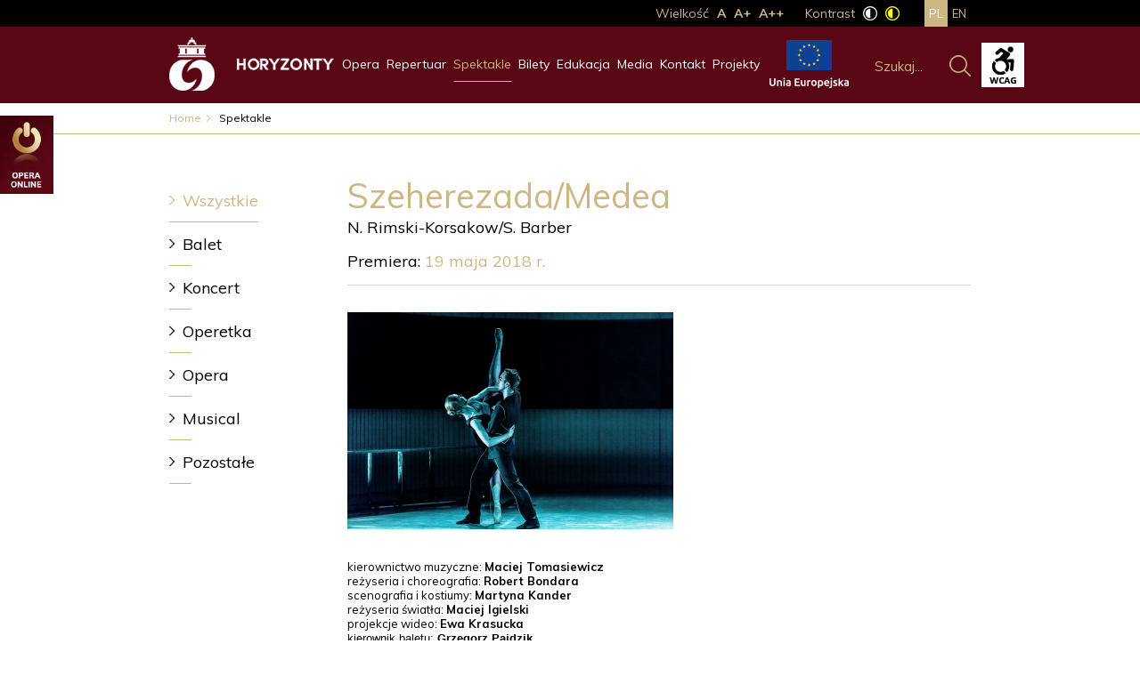

--- FILE ---
content_type: text/html; charset=UTF-8
request_url: https://opera-slaska.pl/spektakle/event/59/szeherezadamedea?contrast=off
body_size: 6699
content:
<!DOCTYPE html>
<html lang="pl">
<head>
<meta http-equiv="Content-Type" content="text/html; charset=UTF-8" />
<meta http-equiv="X-UA-Compatible" content="IE=edge" />
<meta name="Author" content="arf design" />
<meta name="Robots" content="index,follow" />
<meta name="description" content="Opera Śląska w Bytomiu" />
<meta name="viewport" content="width=device-width, initial-scale=1.0">
<title>Spektakle - Opera Śląska</title>
<link rel="shortcut icon" type="image/x-icon" href="/favicon.ico" />
<link rel="stylesheet" type="text/css" href="/css/style.css" />
<link rel="stylesheet" href="https://fonts.googleapis.com/css?family=Muli:400,600,700" />
<link rel="stylesheet" type="text/css" href="https://maxcdn.bootstrapcdn.com/font-awesome/4.5.0/css/font-awesome.min.css" />
<!--[If lt IE 9]>
<script type="text/javascript">
document.createElement("nav");
document.createElement("header");
document.createElement("footer");
document.createElement("div");
document.createElement("aside");
document.createElement("article");
</script>
<![endif]-->
<link rel="stylesheet" href="/js/lightbox/css/lightbox.css" />
<script src="/js/jquery/jquery-1.10.2.min.js"></script>
<script async src="/js/jquery/parallax/js/jquery.easing.1.3.js"></script>
<script async src="/js/jquery/jquery.scrollTo.js"></script>
<script async src="/js/jquery/jquery.cookie.js"></script>
<script src="/js/frontend/index.js"></script>
<script src="/js/frontend/FadeInOnFocus.js"></script>
<script src="/js/frontend/wcag.js"></script>
<script>
//<![CDATA[
  (function(i,s,o,g,r,a,m){i['GoogleAnalyticsObject']=r;i[r]=i[r]||function(){
  (i[r].q=i[r].q||[]).push(arguments)},i[r].l=1*new Date();a=s.createElement(o),
  m=s.getElementsByTagName(o)[0];a.async=1;a.src=g;m.parentNode.insertBefore(a,m)
  })(window,document,'script','https://www.google-analytics.com/analytics.js','ga');

  ga('create', 'UA-102821745-1', 'auto');
  ga('send', 'pageview');

var WCAGContrast = false
//]]>
</script>
<!-- Facebook Pixel Code -->
<script>
!function(f,b,e,v,n,t,s)
{if(f.fbq)return;n=f.fbq=function(){n.callMethod?
n.callMethod.apply(n,arguments):n.queue.push(arguments)};
if(!f._fbq)f._fbq=n;n.push=n;n.loaded=!0;n.version='2.0';
n.queue=[];t=b.createElement(e);t.async=!0;
t.src=v;s=b.getElementsByTagName(e)[0];
s.parentNode.insertBefore(t,s)}(window,document,'script',
'https://connect.facebook.net/en_US/fbevents.js');
fbq('init', '240663750923227'); 
fbq('track', 'PageView');
</script>
<noscript>
<img height="1" width="1"
src="https://www.facebook.com/tr?id=240663750923227&ev=PageView
&noscript=1"/>
</noscript>
<!-- End Facebook Pixel Code -->
<!-- GetResponse Analytics -->
<script type="text/javascript">
(function(m, o, n, t, e, r, _){
m['__GetResponseAnalyticsObject'] = e;m[e] = m[e] || function() {(m[e].q = m[e].q || []).push(arguments)};
r = o.createElement(n);_ = o.getElementsByTagName(n)[0];r.async = 1;r.src = t;r.setAttribute('crossorigin', 'use-credentials');_.parentNode .insertBefore(r, _);
})(window, document, 'script', 'https://an.gr-wcon.com/script/a012f44b-ca80-40fe-81a8-6cb8586fed66/ga.js', 'GrTracking');
</script>
<!-- End GetResponse Analytics -->
</head>
<body class="paragraph-height-1 line-height-1 letter-spacing-1 word-spacing-1">
<div class="online"><a href="http://vod.opera-slaska.pl/" target="_blank"><img src="/img/online_button.jpg" alt="Opera Online" /></a></div>
<div class="back">
<header id="header_top">    
    <div class="container" id="wcag">
        <div id="header_logo">
            <a href="/">
                <img src="/img/logo_opera_slaska.png" alt="Opera Śląska" />
            </a>
        </div>
        <a class="ue" href="/projekty"><img src="/img/logo_ue.png" alt="Unia Europejska" /></a>
        <a class="ue_min" href="/projekty"><img src="/img/logo_ue_min.png" alt="Unia Europejska" /></a>
        <nav id="nav_main">
            <a class="moniuszko" href="/spektakle/event/145/horyzonty"><img src="/img/horyzonty24_link_128x40px.png" alt="Horyzonty" /></a>
            


    
    <ul>

                    
                                        
        <li>
            <a
                
                
                href="/opera"
            >
                Opera
            </a>
        </li>

                    
                                        
        <li>
            <a
                
                
                href="/repertuar"
            >
                Repertuar
            </a>
        </li>

                    
                                        
        <li>
            <a
                 class="selected"
                
                href="/spektakle"
            >
                Spektakle
            </a>
        </li>

                    
                                        
        <li>
            <a
                
                
                href="/bilety"
            >
                Bilety
            </a>
        </li>

                    
                                        
        <li>
            <a
                
                
                href="/edukacja"
            >
                Edukacja
            </a>
        </li>

                    
                                        
        <li>
            <a
                
                
                href="/media"
            >
                Media
            </a>
        </li>

                    
                                        
        <li>
            <a
                
                
                href="/kontakt"
            >
                Kontakt
            </a>
        </li>

                    
                                        
        <li>
            <a
                
                
                href="/projekty"
            >
                Projekty
            </a>
        </li>

    
    </ul>


        </nav>
        <nav id="nav_rwd">
            <script src="/_js/menu/rwd-menu.js"></script>
<div id="rwd-menu-button"><span>MENU</span></div>
<div id="rwd-menu-container">
    
    <ul class="rwd-main">
    <li><a href="/spektakle/event/145/horyzonty">HORYZONTY</a></li>    
                            
                        
        
                
                        
                        
        
                
                        
                            <li>                <a href="/historia">Opera</a>
            </li>
                
        
                
                        
                            <li>                <a href="/repertuar">Repertuar</a>
            </li>
                
        
                
                        
                            <li>                <a href="/spektakle">Spektakle</a>
            </li>
                
        
                
                        
                            <li>                <a href="/rezerwacje-i-sprzedaz">Bilety</a>
            </li>
                
        
                
                        
                            <li>                <a href="/edukacja">Edukacja</a>
            </li>
                
        
                
                        
                            <li>                <a href="/media-o-nas">Media</a>
            </li>
                
        
                
                        
                            <li>                <a href="/dane-kontaktowe">Kontakt</a>
            </li>
                
        
                
                        
                        
        
                
                        
                            <li>                <a href="/magiczny-swiat-opery-slaskiej---cykl-koncertow">Projekty</a>
            </li>
                
        
                
                        
                        
        
                
                        
                        
        
                
                        
                        
        
                
                        
                        
        
                
                        
                        
        
                
                        
                        
        
                
                        
                        
        
                
                        
                        
        
                
            
    </ul>
ÿ   
</div>

        </nav>
        <div class="fontsize">
            Wielkość
            <a href="/spektakle/event/59/szeherezadamedea?fontsize=off"><span>A</span></a>
            <a href="/spektakle/event/59/szeherezadamedea?fontsize=1"><span>A+</span></a>
            <a href="/spektakle/event/59/szeherezadamedea?fontsize=2"><span>A++</span></a>
        </div>
        <div class="contrast">
            Kontrast
            <a href="/spektakle/event/59/szeherezadamedea?contrast=off"><img src="/img/contrast_off.png" alt="Kontrast wyłączny" /></a>
            <a href="/spektakle/event/59/szeherezadamedea?contrast=on"><img src="/img/contrast_on.png" alt="Kontrast włączony" /></a>
        </div>
        
    <div class="menu_wcag">
        <div class="menu_wcag_btn"></div>
        <ul>
            <li class="menu_wcag_item line-height_item" data-default="">
                <span class="menu_wcag_item_title">wiersze</span>
                <button class="line-height_minus menu_wcag_item_btn" title="zmniejsz odstęp pomiędzy wierszami"></button>
                <span class="counter line-height_counter">1</span>
                <button class="line-height_plus menu_wcag_item_btn" title="zwiększ odstęp pomiędzy wierszami"></button>
            </li>
            <li class="menu_wcag_item paragraph-height_item" data-default="">
                <span class="menu_wcag_item_title">paragrafy</span>
                <button class="paragraph-height_minus menu_wcag_item_btn" title="zmniejsz odstęp pomiędzy paragrafami"></button>
                <span class="counter paragraph-height_counter">1</span>
                <button class="paragraph-height_plus menu_wcag_item_btn" title="zwiększ odstęp pomiędzy paragrafami">
                </button>
            </li>
            <li class="menu_wcag_item letter-spacing_item" data-default="">
                <span class="menu_wcag_item_title">litery</span>
                <button class="letter-spacing_minus menu_wcag_item_btn" title="zmniejsz odstęp pomiędzy literami"></button>
                <span class="counter letter-spacing_counter">1</span>
                <button class="letter-spacing_plus menu_wcag_item_btn" title="zwiększ odstęp pomiędzy literami"></button>
            </li>
            <li class="menu_wcag_item word-spacing_item" data-default="">
                <span class="menu_wcag_item_title">słowa</span>
                <button class="word-spacing_minus menu_wcag_item_btn" title="zmniejsz odstęp pomiędzy słowami"></button>
                <span class="counter word-spacing_counter">1</span>
                <button class="word-spacing_plus menu_wcag_item_btn" title="zwiększ odstęp pomiędzy słowami"></button>
            </li>
        </ul>
    </div>
        <div id="header_lang">
            
    
    <ul>
        
                    
        <li>
            <a class="selected" href="/pl/spektakle/event/59/szeherezadamedea?contrast=off">
                pl
            </a>
        </li>
        
                    
        <li>
            <a href="/en/spektakle/event/59/szeherezadamedea?contrast=off">
                en
            </a>
        </li>
        
            
    </ul>
    

        </div>
        
<script src="/_js/Search/frontend/search.js"></script>
<div id="search-form">
    <form action="/szukaj" method="get">
        <input
            type="text"
            name="search"
            value="Szukaj..."
            data-defaults="Szukaj..."
            size="32"
            maxlength="255"
        /> <input type="submit" value="" />
    </form>
</div>

        <div class="clr"></div>
    </div>
</header>
    

<div id="breadcrumbs">
    <div class="container">
        

<a href="/">Home</a>

    
            
            Spektakle
        
            

    </div>
</div>
<div class="container page">
                    <div class="column_l">
    
<nav id="sub_nav">
    <ul>
        <li>
            <a
                class="selected"
                href="/spektakle/category/0/wszystkie"
            >Wszystkie</a>
        </li>
        
                            
        <li>
            <a
                
                href="/spektakle/category/1/balet"
            >Balet</a>
        </li>
        
                            
        <li>
            <a
                
                href="/spektakle/category/2/koncert"
            >Koncert</a>
        </li>
        
                            
        <li>
            <a
                
                href="/spektakle/category/3/operetka"
            >Operetka</a>
        </li>
        
                            
        <li>
            <a
                
                href="/spektakle/category/4/opera"
            >Opera</a>
        </li>
        
                            
        <li>
            <a
                
                href="/spektakle/category/5/musical"
            >Musical</a>
        </li>
        
                            
        <li>
            <a
                
                href="/spektakle/category/6/pozostale"
            >Pozostałe</a>
        </li>
        
            
    </ul>
</nav></div>
<div class="column_r">

<script src="/js/lightbox/js/lightbox.js"></script>
<script src="/js/jquery/jssor.slider.mini.js"></script>
<script src="/_js/Events/Events/frontend/event.js"></script>
<div id="event_single">
        
                
    <div class="event_main">
        <h1>
            Szeherezada/Medea
        </h1>
        <div class="event_author">
            N. Rimski-Korsakow/S. Barber
        </div>
    </div>
    
     
        <div class="event_premiere">
            Premiera:
            <span class="highlight">19 maja 2018 r. </span>
        </div>
        
    <div class="clr"></div>
    
    <div class="event_desc">
        <figure>
            
                    <a
                data-lightbox="gallery-59"
                href="/files/events_gallery/59/biel1664.jpg"
                target="_blank"
            >
                <img src="/files/events_gallery/59/frontend/biel1664.jpg" alt="" />
            </a>
                
        </figure>
        <div class="event_additional">
            <p>kierownictwo muzyczne: <strong>Maciej Tomasiewicz</strong></p>

<p>reżyseria i choreografia: <strong>Robert Bondara</strong></p>

<p>scenografia i kostiumy: <strong>Martyna Kander</strong></p>

<p>reżyseria światła: <strong>Maciej Igielski</strong></p>

<p>projekcje wideo: <strong>Ewa Krasucka</strong></p>

<p><font face="Arial">kierownik baletu: <strong>Grzegorz Pajdzik</strong></font></p>

<p><font face="Arial">asystentka choreografa:&nbsp;<strong>Aleksandra Piotrowska-Zaręba</strong></font></p>

<p><font face="Arial">asystentka scenografa: <strong>Dagmara Walkowicz-Goleśny</strong></font></p>

<p><font face="Arial">wsp&oacute;łpraca muzyczna: <strong>Grzegorz Brajner</strong></font></p>

<p>pedagodzy baletu:<strong>&nbsp;Lucyna Popławska,&nbsp;Kazimierz Cieśla</strong></p>

<p><font face="Arial">koordynacja projektu: <strong>Marta Kuźmiak</strong></font></p>

<p><br />
&nbsp;</p>

        </div>    
        <div class="event_acts">
            <p>Dwie jednoaktówki baletowe</p>
            
                    Czas trwania:<br />
            <span class="highlight">2 godz. - 1 przerwa</span>
                    
        </div>
    </div>   
    <div class="clr"></div>
    
    
    <div class="event_libretto">
        <p style="text-align: justify;"><img alt="" src="/web/files/editor/files/sm_plakat_small.jpg" style="width: 200px; height: 285px;" /></p>

<p>OBSADA SZEHEREZADA</p>

<p>ZOBEIDA &ndash; <strong>Michalina DROZDOWSKA, Wioleta HASZCZYC, Ai OKUNO</strong></p>

<p>SZAHRIJAR &ndash; <strong>Karol PLUSZCZEWICZ, Grzegorz PAJDZIK</strong></p>

<p>SŁUŻĄCY &ndash; <strong>Sebastian SIMIC, Artur DMOCHOWSKI, Karol PLUSZCZEWICZ</strong></p>

<p>&nbsp;</p>

<p>OBSADA MEDEA</p>

<p>MEDEA &ndash; <strong>Michalina DROZDOWSKA, Monika LATUSEK, Ai OKUNO</strong></p>

<p>JAZON &ndash; <strong>Sebastian SIMIC, Karol PLUSZCZEWICZ</strong></p>

<p>KREON &ndash; <strong>Danill ALEXANDROV, Artur DMOCHOWSKI</strong></p>

<p>KREUZA &ndash; <strong>Wioleta HASZCZYC, Michalina DROZDOWSKA, Monika LATUSEK</strong></p>

<p>AJGEUS &ndash; <strong>Artur DMOCHOWSKI, Sebastian SIMIC, Krzysztof SZCZYGIEŁ</strong></p>

<p>MERMEROS &ndash;<strong> Igor PRZYBYŁA</strong></p>

<p>FERES &ndash;<strong> Tymoteusz WINIARSKI</strong></p>

<p style="text-align: justify;"><strong>Szeherezada</strong></p>

<p style="text-align: justify;">Opowieść o zazdrości i potrzebie bliskości w najnowszej inscenizacji Opery Śląskiej nie ma w sobie nic z orientu i baśni, znanych z &bdquo;Szeherezady&rdquo; w choreografii Michaiła Fokina z 1910 r. Cały ciężar opowieści zostaje przeniesiony na relacje między bohaterami i rozbudowaną psychologię postaci. Akcja rozgrywa się w bliżej nieokreślonej wsp&oacute;łczesności, w bogatym domu zamożnego małżeństwa, w zimnych wsp&oacute;łczesnych&nbsp;wnętrzach. Nieświadomych domownik&oacute;w nieustannie podglądają ukryte kamery monitoringu. To podejrzliwy Szahrijar śledzi w ten spos&oacute;b każdy krok żony i służby, karmiąc swoje kompleksy i obsesje. Jego chorobliwa zazdrość pogłębia konflikt i niszczy więź między dwojgiem bliskich sobie kiedyś ludzi, napędzając spiralę wydarzeń, kt&oacute;re nieuchronnie prowadzą do tragicznego finału.</p>

<p style="text-align: justify;"><strong>Medea</strong></p>

<p style="text-align: justify;">Inscenizacja znanego dramatu Eurypidesa rozgrywa się na wysokich szczeblach władzy i polityki. Medea żyje w świecie zdominowanym przez mężczyzn. Z jednej strony jest lekceważona i upokarzana, z drugiej zaś wyrachowana i bezwzględna. Dotkliwe poniżenie wznieca w niej zaślepiającą żądzę krwawej zemsty, kt&oacute;ra stała się silniejsza niż instynkt macierzyński i naturalny odruch ochrony swojego potomstwa. Czy jednak niesprawiedliwość i krzywdy jakie ją spotkały, wystarczą by usprawiedliwić zbrodnię dzieciob&oacute;jstwa? To pytanie jakie stawia widzowi spektakl Roberta Bondary. Tak jak w filmie Larsa von Triera zraniona Medea z rozmysłem i zimną krwią kalkuluje najbardziej bolesną dla Jazona zemstę, za zdradę jakiej się dopuścił poślubiając c&oacute;rkę kr&oacute;la Kreona. &nbsp;</p>

    </div>
    <div class="event_cast">
        
    &nbsp;

    </div>
    <div class="clr"></div>

    <div id="event_gallery">
        <h2>Galeria zdjęć</h2>
        <div id="event-gallery">
            <div id="event-gallery-slider">
                <div id="event-gallery-slider-list" data-u="slides">

                                                        
                    <div class="event-gallery-item">
                        <a
                            href="/files/events_gallery/59/biel1614.jpg"
                            target="_blank"
                            data-lightbox="gallery-59"
                            data-id="564"
                        >
                            <div class="backcolor"></div>
                            <img
                                src="/files/events_gallery/59/frontend/biel1614.jpg"
                                alt=""
                            />
                        </a>
                    </div>

                                                        
                    <div class="event-gallery-item">
                        <a
                            href="/files/events_gallery/59/biel1869.jpg"
                            target="_blank"
                            data-lightbox="gallery-59"
                            data-id="566"
                        >
                            <div class="backcolor"></div>
                            <img
                                src="/files/events_gallery/59/frontend/biel1869.jpg"
                                alt=""
                            />
                        </a>
                    </div>

                                                        
                    <div class="event-gallery-item">
                        <a
                            href="/files/events_gallery/59/biel1885.jpg"
                            target="_blank"
                            data-lightbox="gallery-59"
                            data-id="567"
                        >
                            <div class="backcolor"></div>
                            <img
                                src="/files/events_gallery/59/frontend/biel1885.jpg"
                                alt=""
                            />
                        </a>
                    </div>

                                                        
                    <div class="event-gallery-item">
                        <a
                            href="/files/events_gallery/59/biel1973.jpg"
                            target="_blank"
                            data-lightbox="gallery-59"
                            data-id="568"
                        >
                            <div class="backcolor"></div>
                            <img
                                src="/files/events_gallery/59/frontend/biel1973.jpg"
                                alt=""
                            />
                        </a>
                    </div>

                                                        
                    <div class="event-gallery-item">
                        <a
                            href="/files/events_gallery/59/biel2013.jpg"
                            target="_blank"
                            data-lightbox="gallery-59"
                            data-id="569"
                        >
                            <div class="backcolor"></div>
                            <img
                                src="/files/events_gallery/59/frontend/biel2013.jpg"
                                alt=""
                            />
                        </a>
                    </div>

                                                        
                    <div class="event-gallery-item">
                        <a
                            href="/files/events_gallery/59/biel2103.jpg"
                            target="_blank"
                            data-lightbox="gallery-59"
                            data-id="570"
                        >
                            <div class="backcolor"></div>
                            <img
                                src="/files/events_gallery/59/frontend/biel2103.jpg"
                                alt=""
                            />
                        </a>
                    </div>

                                                        
                    <div class="event-gallery-item">
                        <a
                            href="/files/events_gallery/59/biel2177.jpg"
                            target="_blank"
                            data-lightbox="gallery-59"
                            data-id="571"
                        >
                            <div class="backcolor"></div>
                            <img
                                src="/files/events_gallery/59/frontend/biel2177.jpg"
                                alt=""
                            />
                        </a>
                    </div>

                                                        
                    <div class="event-gallery-item">
                        <a
                            href="/files/events_gallery/59/biel2208.jpg"
                            target="_blank"
                            data-lightbox="gallery-59"
                            data-id="572"
                        >
                            <div class="backcolor"></div>
                            <img
                                src="/files/events_gallery/59/frontend/biel2208.jpg"
                                alt=""
                            />
                        </a>
                    </div>

                                                        
                    <div class="event-gallery-item">
                        <a
                            href="/files/events_gallery/59/biel2247.jpg"
                            target="_blank"
                            data-lightbox="gallery-59"
                            data-id="573"
                        >
                            <div class="backcolor"></div>
                            <img
                                src="/files/events_gallery/59/frontend/biel2247.jpg"
                                alt=""
                            />
                        </a>
                    </div>

                                                        
                    <div class="event-gallery-item">
                        <a
                            href="/files/events_gallery/59/biel2273.jpg"
                            target="_blank"
                            data-lightbox="gallery-59"
                            data-id="574"
                        >
                            <div class="backcolor"></div>
                            <img
                                src="/files/events_gallery/59/frontend/biel2273.jpg"
                                alt=""
                            />
                        </a>
                    </div>

                                                        
                    <div class="event-gallery-item">
                        <a
                            href="/files/events_gallery/59/biel2287.jpg"
                            target="_blank"
                            data-lightbox="gallery-59"
                            data-id="575"
                        >
                            <div class="backcolor"></div>
                            <img
                                src="/files/events_gallery/59/frontend/biel2287.jpg"
                                alt=""
                            />
                        </a>
                    </div>

                                                        
                    <div class="event-gallery-item">
                        <a
                            href="/files/events_gallery/59/biel2328.jpg"
                            target="_blank"
                            data-lightbox="gallery-59"
                            data-id="576"
                        >
                            <div class="backcolor"></div>
                            <img
                                src="/files/events_gallery/59/frontend/biel2328.jpg"
                                alt=""
                            />
                        </a>
                    </div>

                                                        
                    <div class="event-gallery-item">
                        <a
                            href="/files/events_gallery/59/biel2359.jpg"
                            target="_blank"
                            data-lightbox="gallery-59"
                            data-id="577"
                        >
                            <div class="backcolor"></div>
                            <img
                                src="/files/events_gallery/59/frontend/biel2359.jpg"
                                alt=""
                            />
                        </a>
                    </div>

                                                        
                    <div class="event-gallery-item">
                        <a
                            href="/files/events_gallery/59/biel2365.jpg"
                            target="_blank"
                            data-lightbox="gallery-59"
                            data-id="578"
                        >
                            <div class="backcolor"></div>
                            <img
                                src="/files/events_gallery/59/frontend/biel2365.jpg"
                                alt=""
                            />
                        </a>
                    </div>

                                                        
                    <div class="event-gallery-item">
                        <a
                            href="/files/events_gallery/59/biel2377.jpg"
                            target="_blank"
                            data-lightbox="gallery-59"
                            data-id="579"
                        >
                            <div class="backcolor"></div>
                            <img
                                src="/files/events_gallery/59/frontend/biel2377.jpg"
                                alt=""
                            />
                        </a>
                    </div>

                                                        
                    <div class="event-gallery-item">
                        <a
                            href="/files/events_gallery/59/biel2388.jpg"
                            target="_blank"
                            data-lightbox="gallery-59"
                            data-id="580"
                        >
                            <div class="backcolor"></div>
                            <img
                                src="/files/events_gallery/59/frontend/biel2388.jpg"
                                alt=""
                            />
                        </a>
                    </div>

                                                        
                    <div class="event-gallery-item">
                        <a
                            href="/files/events_gallery/59/biel2398.jpg"
                            target="_blank"
                            data-lightbox="gallery-59"
                            data-id="581"
                        >
                            <div class="backcolor"></div>
                            <img
                                src="/files/events_gallery/59/frontend/biel2398.jpg"
                                alt=""
                            />
                        </a>
                    </div>

                                                        
                    <div class="event-gallery-item">
                        <a
                            href="/files/events_gallery/59/biel2407.jpg"
                            target="_blank"
                            data-lightbox="gallery-59"
                            data-id="582"
                        >
                            <div class="backcolor"></div>
                            <img
                                src="/files/events_gallery/59/frontend/biel2407.jpg"
                                alt=""
                            />
                        </a>
                    </div>

                                                        
                    <div class="event-gallery-item">
                        <a
                            href="/files/events_gallery/59/biel2436.jpg"
                            target="_blank"
                            data-lightbox="gallery-59"
                            data-id="583"
                        >
                            <div class="backcolor"></div>
                            <img
                                src="/files/events_gallery/59/frontend/biel2436.jpg"
                                alt=""
                            />
                        </a>
                    </div>

                                                        
                    <div class="event-gallery-item">
                        <a
                            href="/files/events_gallery/59/biel2439.jpg"
                            target="_blank"
                            data-lightbox="gallery-59"
                            data-id="584"
                        >
                            <div class="backcolor"></div>
                            <img
                                src="/files/events_gallery/59/frontend/biel2439.jpg"
                                alt=""
                            />
                        </a>
                    </div>

                                                        
                    <div class="event-gallery-item">
                        <a
                            href="/files/events_gallery/59/biel2478.jpg"
                            target="_blank"
                            data-lightbox="gallery-59"
                            data-id="585"
                        >
                            <div class="backcolor"></div>
                            <img
                                src="/files/events_gallery/59/frontend/biel2478.jpg"
                                alt=""
                            />
                        </a>
                    </div>

                                                        
                    <div class="event-gallery-item">
                        <a
                            href="/files/events_gallery/59/biel2482.jpg"
                            target="_blank"
                            data-lightbox="gallery-59"
                            data-id="586"
                        >
                            <div class="backcolor"></div>
                            <img
                                src="/files/events_gallery/59/frontend/biel2482.jpg"
                                alt=""
                            />
                        </a>
                    </div>

                                                        
                    <div class="event-gallery-item">
                        <a
                            href="/files/events_gallery/59/biel2525.jpg"
                            target="_blank"
                            data-lightbox="gallery-59"
                            data-id="587"
                        >
                            <div class="backcolor"></div>
                            <img
                                src="/files/events_gallery/59/frontend/biel2525.jpg"
                                alt=""
                            />
                        </a>
                    </div>

                                                        
                    <div class="event-gallery-item">
                        <a
                            href="/files/events_gallery/59/biel2548.jpg"
                            target="_blank"
                            data-lightbox="gallery-59"
                            data-id="588"
                        >
                            <div class="backcolor"></div>
                            <img
                                src="/files/events_gallery/59/frontend/biel2548.jpg"
                                alt=""
                            />
                        </a>
                    </div>

                                                        
                    <div class="event-gallery-item">
                        <a
                            href="/files/events_gallery/59/biel2558.jpg"
                            target="_blank"
                            data-lightbox="gallery-59"
                            data-id="589"
                        >
                            <div class="backcolor"></div>
                            <img
                                src="/files/events_gallery/59/frontend/biel2558.jpg"
                                alt=""
                            />
                        </a>
                    </div>

                                                        
                    <div class="event-gallery-item">
                        <a
                            href="/files/events_gallery/59/biel2571.jpg"
                            target="_blank"
                            data-lightbox="gallery-59"
                            data-id="590"
                        >
                            <div class="backcolor"></div>
                            <img
                                src="/files/events_gallery/59/frontend/biel2571.jpg"
                                alt=""
                            />
                        </a>
                    </div>

                                                        
                    <div class="event-gallery-item">
                        <a
                            href="/files/events_gallery/59/biel2585.jpg"
                            target="_blank"
                            data-lightbox="gallery-59"
                            data-id="591"
                        >
                            <div class="backcolor"></div>
                            <img
                                src="/files/events_gallery/59/frontend/biel2585.jpg"
                                alt=""
                            />
                        </a>
                    </div>

                                                        
                    <div class="event-gallery-item">
                        <a
                            href="/files/events_gallery/59/biel2599.jpg"
                            target="_blank"
                            data-lightbox="gallery-59"
                            data-id="592"
                        >
                            <div class="backcolor"></div>
                            <img
                                src="/files/events_gallery/59/frontend/biel2599.jpg"
                                alt=""
                            />
                        </a>
                    </div>

                                                        
                    <div class="event-gallery-item">
                        <a
                            href="/files/events_gallery/59/biel2626.jpg"
                            target="_blank"
                            data-lightbox="gallery-59"
                            data-id="593"
                        >
                            <div class="backcolor"></div>
                            <img
                                src="/files/events_gallery/59/frontend/biel2626.jpg"
                                alt=""
                            />
                        </a>
                    </div>

                                                        
                    <div class="event-gallery-item">
                        <a
                            href="/files/events_gallery/59/biel2643.jpg"
                            target="_blank"
                            data-lightbox="gallery-59"
                            data-id="594"
                        >
                            <div class="backcolor"></div>
                            <img
                                src="/files/events_gallery/59/frontend/biel2643.jpg"
                                alt=""
                            />
                        </a>
                    </div>

                                                        
                    <div class="event-gallery-item">
                        <a
                            href="/files/events_gallery/59/biel2697.jpg"
                            target="_blank"
                            data-lightbox="gallery-59"
                            data-id="595"
                        >
                            <div class="backcolor"></div>
                            <img
                                src="/files/events_gallery/59/frontend/biel2697.jpg"
                                alt=""
                            />
                        </a>
                    </div>

                                                        
                    <div class="event-gallery-item">
                        <a
                            href="/files/events_gallery/59/biel2768.jpg"
                            target="_blank"
                            data-lightbox="gallery-59"
                            data-id="596"
                        >
                            <div class="backcolor"></div>
                            <img
                                src="/files/events_gallery/59/frontend/biel2768.jpg"
                                alt=""
                            />
                        </a>
                    </div>

                                                        
                    <div class="event-gallery-item">
                        <a
                            href="/files/events_gallery/59/biel2783.jpg"
                            target="_blank"
                            data-lightbox="gallery-59"
                            data-id="597"
                        >
                            <div class="backcolor"></div>
                            <img
                                src="/files/events_gallery/59/frontend/biel2783.jpg"
                                alt=""
                            />
                        </a>
                    </div>

                                                        
                    <div class="event-gallery-item">
                        <a
                            href="/files/events_gallery/59/biel2787.jpg"
                            target="_blank"
                            data-lightbox="gallery-59"
                            data-id="598"
                        >
                            <div class="backcolor"></div>
                            <img
                                src="/files/events_gallery/59/frontend/biel2787.jpg"
                                alt=""
                            />
                        </a>
                    </div>

                                                        
                    <div class="event-gallery-item">
                        <a
                            href="/files/events_gallery/59/biel2795.jpg"
                            target="_blank"
                            data-lightbox="gallery-59"
                            data-id="599"
                        >
                            <div class="backcolor"></div>
                            <img
                                src="/files/events_gallery/59/frontend/biel2795.jpg"
                                alt=""
                            />
                        </a>
                    </div>

                                                        
                    <div class="event-gallery-item">
                        <a
                            href="/files/events_gallery/59/biel2819.jpg"
                            target="_blank"
                            data-lightbox="gallery-59"
                            data-id="600"
                        >
                            <div class="backcolor"></div>
                            <img
                                src="/files/events_gallery/59/frontend/biel2819.jpg"
                                alt=""
                            />
                        </a>
                    </div>

                
                    <span id="event-gallery-slider-arrow-left" class="jssora22l" data-u="arrowleft" data-autocenter="2"></span>
                    <span id="event-gallery-slider-arrow-right" class="jssora22r" data-u="arrowright" data-autocenter="2"></span>
                </div>
            </div>
            <div class="clr"></div>
        </div>
        
            <br />
        <div id="event-gallery-author">
            Autor zdjęć: Krzysztof Bieliński
        </div>
            
    </div>
        
    <a class="btn" href="/spektakle">
        Wstecz
    </a>
    <div class="clr"></div>
</div>
</div>

            <div class="clr"></div>
</div>
<div class="clr"></div>
</div>

<div id="static_banner" style="background: url('/files/structure/bg_spektakle.jpg') center center no-repeat;">
    <div class="static_foto">
    </div> 
</div>

<footer>
    <div class="container">
        <div class="footer_logo">
        <a href="/">
            <img src="/img/logo_opera_slaska_poziom.png" alt="Opera Śląska" />
        </a>
        </div>
        <div class="footer_box1">
            Opera Śląska<br />
            ul. Moniuszki 21-23<br />
            41-902 Bytom
        </div>
        <div class="footer_box2">
            T: +48 32 396 68 00, +48 32 396 68 56<br />
            T/F: +48 32 281 43 35<br />
            E: kancelaria@opera-slaska.pl
        </div>
        <div class="footer_box3">
            © 2019 Opera Śląska | Wszelkie prawa zastrzeżone.<br />
            Kopiowanie lub powielanie zdjęć ze strony
bez zgody autora zabronione.
        </div>
        <div class="clr"></div>
                <aside id="newsletter_module">
            <p class="newsletter_description">Zapisz się do newsletera<br /><span>Bądź na bieżąco z repertuarem Opery Śląskiej</span></p>
                        <a class="btn newsletter-btn" href="javascript:void(0);">Zapisz się</a>
        </aside>
                <div class="footer_links">
            <a href="/polityka_cookies"> Polityka cookies</a>
            <a href="/ochrona_danych_osobowych"> Ochrona danych osobowych</a>
            <a href="/mapa_serwisu"> Mapa serwisu</a>
            <a href="/deklaracja-dostepnosci"> Dostępność</a>
            <a href="/kontakt"> Kontakt</a>
            <br />
            <a class="bip" href="http://bip-slaskie.pl/osbyt/" target="_blank"><img src="/img/bip.png" alt="BIP" /></a>
        </div>
        <div class="clr"></div>
    </div>
</footer>
    

<script>
$(window).load(function() {
    $(window).delay(500).scrollTo($('.focus-scroll'), 1500);
});
</script>
</body>
</html>


--- FILE ---
content_type: text/css
request_url: https://opera-slaska.pl/css/style.css
body_size: 12113
content:
/* RESET------------------------------------------------------------------------------------------------------------------------------------------------- */
body,div,dl,dt,dd,ul,ol,li,h1,h2,h3,h4,h5,h6,pre,form,fieldset,input,textarea,select,blockquote,table,td,th {margin: 0; padding: 0; outline: none; font-weight: normal;}
table, td, tr {border-collapse: collapse; border-spacing: 0;}
ol,ul {list-style: none;}
a, a img {outline: none; text-decoration: none; border: 0;}
td {vertical-align: top;}
p {padding: 0; margin: 0 0 15px 0;}
* {margin: 0; padding: 0;}
.clr {clear: both; overflow: hidden; height: 0px;}
header, nav, section, article, aside, footer {display: block;}

.powstanie {margin: 0 0 20px 0; display: block;}


/* WCAG */
#wcag {word-spacing: 0px; letter-spacing: 0px; line-height: 1.4;} 


.menu_wcag_btn {cursor: pointer; background: url(/img/wcag_icon.png) center center no-repeat #fff; width: 48px; height: 50px;}
.menu_wcag_btn:hover {background-color: #ffff00;}
.menu_wcag ul {background-color: #fff; position: absolute; top: 50px; right: 0; z-index: 1000; padding: 10px; display: none; width: 140px; text-align: center; -webkit-box-shadow: 0px 0px 21px -1px rgba(148, 148, 150, 1); -moz-box-shadow: 0px 0px 21px -1px rgba(148, 148, 150, 1); box-shadow: 0px 0px 21px -1px rgba(148, 148, 150, 1);}
.menu_wcag_item_title {font-size: 15px; text-align: center; color: #868686; display: block; padding: 0 0 5px 0;}
.menu_wcag_item .counter {color: initial; width: 10px; height: 50px; line-height: 50px; vertical-align: top; text-align: center; display: inline-block;}

.menu_wcag_item_btn {width: 50px; height: 50px; border: 0; margin: 0 5px; display: inline-block;}

.line-height_minus {background: url(/img/line-height_minus.png) center center no-repeat #aeaeae;}
.line-height_plus {background: url(/img/line-height_plus.png) center center no-repeat #aeaeae;}
.paragraph-height_minus {background: url(/img/paragraph-height_minus.png) center center no-repeat #aeaeae;}
.paragraph-height_plus {background: url(/img/paragraph-height_plus.png) center center no-repeat #aeaeae;}
.letter-spacing_minus {background: url(/img/letter-spacing_minus.png) center center no-repeat #aeaeae;}
.letter-spacing_plus {background: url(/img/letter-spacing_plus.png) center center no-repeat #aeaeae;}
.word-spacing_minus {background: url(/img/word-spacing_minus.png) center center no-repeat #aeaeae;}
.word-spacing_plus {background: url(/img/word-spacing_plus.png) center center no-repeat #aeaeae;}

.menu_wcag_item_btn.clickable {background-color: #868686; cursor: pointer;}
.menu_wcag_item_btn.clickable:hover {background-color: #580614;}

@media (min-width:1px) {
    .menu_wcag {position: absolute; top: 100px; right: 0px; line-height: 1.4;}
}
@media (min-width:480px) {
}
@media (min-width:640px) {
}
@media (min-width:768px) {
}
@media (min-width:1024px) {
    .menu_wcag {position: absolute; top: 18px; right: -60px; line-height: 1.4;}
}
@media (min-width:1366px) {
    .menu_wcag {position: absolute; top: 18px; right: -90px; line-height: 1.4;}
}
@media (min-width:1600px) {
    .menu_wcag {position: absolute; top: 18px; right: -100px; line-height: 1.4;}
}
    

/* BODY--------------------------------------------------------------------------------------------------------------------------------------------------- */
body {font: normal 14px/1.3 'Muli', sans-serif; font-weight: 400; color: #000;}
.container {margin: 0 auto; position: relative;}
#home_page {padding: 40px 0 60px 0; margin: 0 auto;}
.online {position: fixed; left: 0; z-index: 100000;}

@media (min-width: 1px) {
    .container {width: 300px; min-width: 300px;}
    .online {bottom: 30px;}
    .online img {width: 55px; height: auto;}
}
@media (min-width: 480px) {
    .container {width: 400px;}
}
@media (min-width: 640px) {
    .container {width: 560px;}
}
@media (min-width: 768px) {
    .container {width: 700px;}
    .online img {width: 60px; height: auto;}
}
@media (min-width: 1024px) {
    .container {width: 900px;}
    .moniuszko {display: inline-block; margin: 25px 5px 0 0; vertical-align: top;}
    .moniuszko img {width: 110px; height: auto;}
    .online {bottom: no; top: 130px;}
}
@media (min-width: 1366px) {
    .container {width: 1100px;}
    .moniuszko {display: inline-block; margin: 24px 10px 0 0; vertical-align: top;}
    .online {top: 230px;}
    .online img {width: 75px; height: auto;}
}
@media (min-width: 1600px) {
    .container {width: 1300px;}
    .moniuszko {display: inline-block; margin: 23px 20px 0 0; vertical-align: top;}
    .online {top: 285px;}
    .online img {width: 89px; height: auto;}
}

/* HEADER------------------------------------------------------------------------------------------------------------------------------------------------- */
#header_top {border-top: 30px solid #000; height: 86px; width: 100%; background-color: #590715; position: relative; z-index:1; position: fixed; top: 0px; z-index: 1000; transition: all .3s; transform: translateY(0);}
#header_top.hidden {transition: all .25s; transform: translateY(-116px);}
#header_logo {float: left; width: 60px; padding: 12px 0 0 0;}
#header_lang {position: absolute; top: -30px; right: 0px;}
.fontsize {position: absolute; top: -25px; right: 210px; line-height: 20px; vertical-align: middle; color: #ceb683;}
.fontsize a span:hover {color: #fff;}
.fontsize span {display: inline-block; padding: 0 0 0 5px; font-weight: 700; cursor: pointer;}
.contrast {position: absolute; top: -25px; right: 80px; line-height: 20px; vertical-align: middle; color: #ceb683;}
.contrast img {margin: 0 0 2px 5px; vertical-align: middle;}
#header_lang li {float: left; text-transform: uppercase; font-size: 13px; line-height: 1;}
#header_lang li a {padding: 9px 5px 8px 5px; color: #ceb683; display: block;}
#header_lang li a:hover, #header_lang li a.selected {background-color: #ceb683; color: #fff;}

.ue {display: block; float: left; width: 170px; height: 41px; margin: 23px 0 0 0;}
.ue_min {display: block; float: left; width: 83px; height: 51px; margin: 20px 0 0 0;}

/* SEARCH------------------------------------------------------------------------------------------------------------------------------------------------- */

#search_results {margin: 40px 0 0 0;}
#search-form input {color: #ceb683; border: 0px solid #fff; padding: 0px; margin: 0px; font-size: 15px;  vertical-align: middle;}
#search-form input[type="submit"] {width: 24px; height: 24px; background: url(/img/bg_search.png) center center no-repeat; cursor: pointer;}
.search_item {padding: 0 0 20px 0; margin: 0 0 20px 0; border-bottom: 1px solid #d9d9d9;}
.search_title {font-size: 21px; line-height: 1.1; color: #ceb683; margin: 0 0 15px 0;}
.search_desc {margin: 0 0 15px 0;}
#page_search input[type="text"] {padding: 8px 10px;}

@media (min-width: 1px) {
    #search-form {display: none;}
    .search_content {width: 300px;}
    .search_item .btn {margin-top: 10px;}
    #page_search input[type="text"] {width: 190px;}
    #search-form input {width: 80px;}
    #search-form {position: absolute; top: 33px; right: 120px;}
    .ue {display: none;}
    #header_logo {margin: 0 30px 0 0;}
}
@media (min-width: 480px) {
    .search_content {width: 400px;}
    #search-form {position: absolute; top: 33px; right: 150px;}
}
@media (min-width: 640px) {
    #search-form {display: block;}
    .search_content {width: 410px; float: left;}
    .search_item .btn {margin-top: 0px; float: right;}
}
@media (min-width: 768px) {
    .search_content {width: 550px;}
    #header_logo {margin: 0 150px 0 0;}
}
@media (min-width: 1024px) {
    .search_content {width: 750px;}
    #search-form {position: absolute; top: 32px; right: 0px;}
    #header_logo {margin: 0 15px 0 0;}
    .ue_min {display: none;}
    .ue {display: none;}
}
@media (min-width: 1366px) {
    .search_content {width: 950px;}
    #header_logo {margin: 0 30px 0 0;}
}
@media (min-width: 1600px) {
    .search_content {width: 1150px;}
    #header_logo {margin: 0 135px 0 0;}
}

/* NAV---------------------------------------------------------------------------------------------------------------------------------------------------- */
#nav_main ul {display: inline-block;}
#nav_main li:last-child {margin: 0;}
#nav_main li a {color: #fff; font-weight: 400; padding: 0 0 25px 0; display: block; -webkit-transition: all 0.2s ease-out;
    -moz-transition: all 0.2s ease-out; -o-transition: all 0.2s ease-out; transition: all 0.2s ease-out; position: relative;}
#nav_main li a:before {position: absolute; top: 28px; left: 50%; right: auto; bottom: auto; -webkit-transform: translateX(-50%); -ms-transform: translateX(-50%); transform: translateX(-50%);
    -webkit-transition: width 0.2s ease; transition: width 0.2s ease; background: #ceb683; content: ''; height: 1px; width: 0;}
#nav_main li a:hover, #nav_main li a.selected {color: #ceb683;}
#nav_main li a:hover:before, #nav_main li a.selected:before {width: 100%;}

#nav_main li:last-child a {position: relative; background: url(/img/logo_ue.png) right center no-repeat; padding: 20px 100px 20px 0;}
#nav_main li:last-child a:before {display: none;}


#sub_nav {margin: 0 0 30px 0;}
#sub_nav li {position: relative;}
#sub_nav li a {font-size: 18px; background: url(/img/bg_subnav.png) 0px 19px no-repeat; display: inline-block; padding: 15px 0 15px 15px; line-height: 1.1; color: #000; position: relative;}
#sub_nav li li a {font-size: 16px; background: none; display: inline-block; padding: 15px 0 0 15px; line-height: 1.1; color: #000; position: relative;}
#sub_nav li a:after {position: absolute; top: auto; left: 0; right: auto; bottom: 0px; -webkit-transition: width 0.2s ease,background 0.2s ease; transition: width 0.2s ease,background 0.2s ease;
background: #ceb683; content: ''; height: 1px; width: 25px;}
#sub_nav li li a:after {width: 0px;}
#sub_nav li a:hover, #sub_nav li a.selected {color: #ceb683; background: url(/img/bg_subnav_h.png) 0px 19px no-repeat;}
#sub_nav li li a:hover, #sub_nav li li a.selected {background: none;}
#sub_nav li a:hover:after, #sub_nav li a.selected:after {width: 100%;}
#sub_nav li li a:hover:after, #sub_nav li li a.selected:after {width: 0%;}

#rwd-menu-button {float: right; color: #fff; text-align: left; font: normal 20px/86px 'Muli', sans-serif; font-weight: 400; background: url(/img/bg_rwd_menu.png) right center no-repeat; display: block; height: 86px; z-index: 20; cursor: pointer; width: 100px;}
#rwd-menu-button.open {background: url(/img/bg_rwd_menu_close.png) center right no-repeat; display: block;}
#rwd-menu-container {display: none; position: absolute; top: 86px; right: 0px; z-index: 1119; padding: 20px; height: auto; background-color: #74071a; text-align: right;}
.rwd-main ul {margin: 0 auto; display: block; list-style-type: none;}
.rwd-main li {border-top: 1px solid #903948;}
.rwd-main li:first-child {border-top: 0px solid #fff;}
.rwd-main li a {display: block; font: normal 18px/35px 'Muli', Tahoma, Arial, sans-serif; text-align: left; color: #fff; font-weight: 300;}
.rwd-main li a:hover, .rwd-main li a.selected {color: #ceb683;}

@media (min-width: 1px) {
    #nav_main {display: none;}
    #rwd-menu-container {width: 260px;}
}
@media (min-width: 480px) {
    #rwd-menu-container {width: 360px;}
}
@media (min-width: 640px) {
    #rwd-menu-container {width: 260px;}
}
@media (min-width: 768px) {
    #sub_nav {width: 170px;}
}
@media (min-width: 1024px) {
    #nav_rwd {display: none;}
    #nav_main {display: block;}
    #nav_main ul {margin: 33px 0 0 0;}
    #nav_main li a {font-size: 14px;}
    #nav_main li {float: left; margin: 0 8px 0 0;}
    /*#nav_main li:last-child a:before {top: -10px; left: 90px;}*/
    #nav_main li:last-child a {margin: -20px 0 0 0;}
}
@media (min-width: 1366px) {
    #nav_main ul {margin: 31px 0 0 0;}
    #nav_main li a {font-size: 15px;}
    #nav_main li {float: left; margin: 0 20px 0 0;}
    /*#nav_main li:last-child a:before {top: -8px; left: 90px;}*/
    #nav_main li:last-child a {margin: -20px 0 0 0;}
}
@media (min-width: 1600px) {
    #nav_main li {float: left; margin: 0 25px 0 0;}
}


/* HOME BANNER-------------------------------------------------------------------------------------------------------------------------------------------- */
#banner_home {background-color: #000; width: 100%; position: relative; height: 1010px; overflow: hidden;}
#banner_home .slide {width: 100%;}

#banner_home .slide_image {width: 100%; position: absolute; top: 0px; left: 0px; margin: 0 auto; background-size: cover !important;
-webkit-transition: all 9s linear; -moz-transition: all 9s linear; -o-transition: all 9s linear; transition: all 9s linear;}
#banner_home .slide.selected .slide_image {transform: scale(1.17);}

.slide_text .author {color: #fff; font-size: 14px; text-transform: uppercase;  display: inline-block; margin: 0 0 10px 0;}
.slide_text .author .cntnr {border-bottom: 1px solid #fff; padding: 0 0 10px 0;}
.slide_text .title .cntnr {font-weight: 800;}
.slide_text .desc .cntnr {border-top: 1px solid #fff; border-bottom: 1px solid #fff; padding: 10px 0 0 0;}

#banner_home_nav {text-align: center; padding: 15px 0; position: absolute; z-index: 100; width: 100%; margin: 0 auto;}
#banner_home_nav a {width: 14px; height: 14px; -moz-border-radius: 10px; -webkit-border-radius: 10px; border-radius: 10px; border: 1px solid #fff; display: inline-block; margin: 0 3px;}
#banner_home_nav a:hover, #banner_home_nav a.selected {border: 1px solid #fff; background-color: #fff;}
#banner_home_slidetabs {display: none;}

#banner_home .btn {border: 1px solid #ceb683; color: #ceb683; background-image: url(/img/bg_btn.png); margin: 0 10px 0 0;}
#banner_home .btn:hover {border: 1px solid #fff; color: #fff; background-image: url(/img/bg_btn_s.png);}

#banner_home .btn_negative {border: 1px solid #ceb683; color: #000; background-image: url(/img/bg_btn_h.png); background-color: #ceb683;}
#banner_home .btn_negative:hover {border: 1px solid #4b4b4b; color: #fff; background-image: url(/img/bg_btn_s.png); background-color: #4b4b4b;}

.scroll_down {position: absolute; left: 50%; margin-left: -9px; display: inline-block; background-image: url(/img/bg_scroll.png); background-size: 100% 100%; width: 18px;
    height: 44px; -webkit-transform-origin: 0; transform-origin: 0; -webkit-animation-name: arrowDown; animation-name: arrowDown; -webkit-animation-iteration-count: infinite;
    animation-iteration-count: infinite; -webkit-animation-duration: 1.25s; animation-duration: 1.25s; -webkit-animation-direction: normal; animation-direction: normal; -webkit-animation-timing-function: linear;
    animation-timing-function: linear;}

@-webkit-keyframes arrowDown {
    0%, 100% {transform: translateY(0)}
    50% {transform: translateY(10px)}
}

@keyframes arrowDown {
    0%, 100% {transform: translateY(0)}
    50% {transform: translateY(10px)}
}

@media (min-width: 1px) {
    #banner_home .slide_text {padding: 150px 0 0 0; width: 100%;}
    .slide_text .title {color: #ceb683; font-size: 42px; margin: 0 0 30px -4px;}
    .slide_text .desc {display: none;}
    .scroll_down {bottom: 20px;}
    #banner_home_nav {bottom: 70px;}
}
@media (min-width: 480px) {
}
@media (min-width: 640px) {
}
@media (min-width: 768px) {
    #banner_home .slide_text {padding: 200px 0 0 0; width: 300px;}
    .slide_text .title {color: #ceb683; font-size: 42px; margin: 0 0 30px -4px;}
    .slide_text .desc {display: block; color: #fff; font-size: 14px; font-weight: 500; margin: 30px 0 40px 0; width: 300px;}
    #banner_home_nav {bottom: 80px;}
}
@media (min-width: 1024px) {
    #banner_home .slide_text {padding: 200px 0 0 0; width: 400px;}
    .slide_text .title {color: #ceb683; font-size: 52px; margin: 0 0 30px -4px;}
    .slide_text .desc {color: #fff; font-size: 14px; font-weight: 500; margin: 30px 0 40px 0; width: 400px;}
    .scroll_down {bottom: 30px;}
    #banner_home_nav {bottom: 90px;}
}
@media (min-width: 1366px) {
    #banner_home .slide_text {padding: 200px 0 0 0; width: 500px;}
    .slide_text .title {color: #ceb683; font-size: 62px; margin: 0 0 30px -4px;}
    .slide_text .desc {color: #fff; font-size: 15px; font-weight: 500; margin: 30px 0 40px 0; width: 400px;}
    .scroll_down {bottom: 40px;}
    #banner_home_nav {bottom: 100px;}
}
@media (min-width: 1600px) {
    #banner_home .slide_text {padding: 250px 0 0 0; width: 600px;}
    .slide_text .title {color: #ceb683; font-size: 72px; margin: 0 0 30px -4px;}
    .slide_text .desc {color: #fff; font-size: 16px; font-weight: 500; margin: 30px 0 40px 0; width: 400px;}
    .scroll_down {bottom: 50px;}
    #banner_home_nav {bottom: 110px;}

}

/* HOME MINIBANNER-------------------------------------------------------------------------------------------------------------------------------------------- */
.minibanner_item {background-size: cover !important; position: relative;}
.minibanner_text {line-height: 1.2; max-width: 425px;}
.minibanner_title {font-size: 19px; color: #ceb683;}
.minibanner_subtitle {font-size: 26px; color: #fff;}
.minibanner_item .btn {border: 1px solid #ceb683; color: #fff; background-image: url(/img/bg_btn_s.png); background-color: #ceb683;}
.minibanner_item .btn:hover {border: 1px solid #811714; color: #ceb683; background-image: url(/img/bg_btn.png); background-color: #811714;}

@media (min-width: 1px) {
    #minibanners {height: 370px; width: 300px; margin: 0 auto;}
    .minibanner_item {height: 185px; width: 300px;}
    .minibanner_bg {background: url(/img/bg_minibanner_bg.png) bottom center repeat-x; width: 100%; height: 185px; width: 300px;}
    .minibanner_item .btn {position: absolute; bottom: 30px; left: 35px;}
    .minibanner_text {position: absolute; top: 25px; left: 35px;}
}
@media (min-width: 480px) {
    #minibanners {height: 492px; width: 400px; margin: 0 auto;}
    .minibanner_item {height: 246px; width: 400px;}
    .minibanner_bg {background: url(/img/bg_minibanner_bg.png) bottom center repeat-x; width: 100%; height: 246px; width: 400px;}
    .minibanner_item .btn {position: absolute; bottom: 30px; right: 35px; left: auto;}
    .minibanner_text {position: absolute; bottom: 25px; left: 35px; top: auto;}
}
@media (min-width: 640px) {
    #minibanners {height: 690px; width: 560px; margin: 0 auto;}
    .minibanner_item {height: 345px; width: 560px;}
    .minibanner_bg {background: url(/img/bg_minibanner_bg.png) bottom center repeat-x; width: 100%; height: 345px; width: 560px;}
}
@media (min-width: 768px) {
    #minibanners {height: 862px; width: 700px; margin: 0 auto;}
    .minibanner_item {height: 431px; width: 700px;}
    .minibanner_bg {background: url(/img/bg_minibanner_bg.png) bottom center repeat-x; width: 100%; height: 431px; width: 700px;}
}
@media (min-width: 1024px) {
    #minibanners {height: 277px; width: 900px; margin: 0 auto;}
    .minibanner_item {float: left; height: 277px; width: 450px;}
    .minibanner_bg {background: url(/img/bg_minibanner_bg.png) bottom center repeat-x; width: 100%; height: 277px; width: 450px;}
}
@media (min-width: 1366px) {
    #minibanners {height: 338px; width: 1100px; margin: 0 auto;}
    .minibanner_item {float: left; height: 338px; width: 550px;}
    .minibanner_bg {background: url(/img/bg_minibanner_bg.png) bottom center repeat-x; width: 100%; height: 338px; width: 550px;}
}
@media (min-width: 1600px) {
    #minibanners {height: 400px; width: 1300px; margin: 0 auto;}
    .minibanner_item {float: left; height: 400px; width: 650px;}
    .minibanner_bg {background: url(/img/bg_minibanner_bg.png) bottom center repeat-x; width: 100%; height: 400px; width: 650px;}
}

/* HOME LOGO ---------------------------------------------------------------------------------------------------------------------------------------------------*/


@media (min-width: 1px) {
     #home_logo {text-align: center;}
     .logo_item {display: inline-block; padding: 0 4px;}
    .logo_item img {height: 65px; width: auto;}
}
@media (min-width: 480px) {
    .logo_item {display: inline-block; padding: 0 4px;}
    .logo_item img {height: 75px; width: auto;}
}
@media (min-width: 640px) {
    .logo_item {display: inline-block; padding: 0 4px;}
    .logo_item img {height: 80px; width: auto;}
}
@media (min-width: 768px) {
    .logo_item {display: inline-block; padding: 0 8px;}
    .logo_item img {height: 100px; width: auto;}
}
@media (min-width: 1024px) {
    #home_logo {text-align: left;}
    .logo_item {display: inline-block; padding: 0 4px;}
    .logo_item img {height: 60px; width: auto;}
}
@media (min-width: 1366px) {
    .logo_item {display: inline-block; padding: 0 6px;}
    .logo_item img {height: 75px; width: auto;}
}
@media (min-width: 1600px) {
    .logo_item {display: inline-block; padding: 0 8px;}
    .logo_item img {height: 90px; width: auto;}
}

/* MISSION ---------------------------------------------------------------------------------------------------------------------------------------------------*/
.mission_title {font-weight: 700; margin: 0 0 5px 0;}

/* SOCIAL MEDIA --------------------------------------------------------------------------------------------------------------------------------------------------------------------------------------*/
#social_media {font-size: 18px;}
.fb_ico {background: url(/img/ico/fb_ico.png) top center no-repeat; width: 35px; height: 35px; display: inline-block; margin: 10px 10px 0 0; -webkit-transition: all 0.2s ease-out; -moz-transition: all 0.2s ease-out; -o-transition: all 0.2s ease-out; transition: all 0.2s ease-out;}
.tw_ico {background: url(/img/ico/tw_ico.png) top center no-repeat; width: 35px; height: 35px; display: inline-block; margin: 10px 10px 0 0; -webkit-transition: all 0.2s ease-out; -moz-transition: all 0.2s ease-out; -o-transition: all 0.2s ease-out; transition: all 0.2s ease-out;}
.yt_ico {background: url(/img/ico/yt_ico.png) top center no-repeat; width: 35px; height: 35px; display: inline-block; margin: 10px 10px 0 0; -webkit-transition: all 0.2s ease-out; -moz-transition: all 0.2s ease-out; -o-transition: all 0.2s ease-out; transition: all 0.2s ease-out;}
.in_ico {background: url(/img/ico/in_ico.png) top center no-repeat; width: 35px; height: 35px; display: inline-block; margin: 10px 0 0 0; -webkit-transition: all 0.2s ease-out; -moz-transition: all 0.2s ease-out; -o-transition: all 0.2s ease-out; transition: all 0.2s ease-out;}
.fb_ico:hover, .tw_ico:hover, .yt_ico:hover, .in_ico:hover {background-position: 0px -35px;}

@media (min-width: 1px) {
    #home_logo {width: 100%; padding: 40px 0 20px 0; border-bottom: 1px solid #dbdbdb;}
    #mission {width: 100%; padding: 40px 0 0 0;}
    #social_media {width: 100%; padding: 35px 0;}
}
@media (min-width: 480px) {
}
@media (min-width: 640px) {
}
@media (min-width: 768px) {
}
@media (min-width: 1024px) {
    /*#home_logo {width: 52%; float: left; padding: 40px 0;}*/
    #mission {width: 70%; float: left; padding: 40px 0;}
    #social_media {width: 25%; float: right; padding: 35px 0; text-align: right;}
}
@media (min-width: 1366px) {
    /*#home_logo {width: 44%; float: left; padding: 40px 0;}*/
    #mission {width: 70%; float: left; padding: 40px 0;}
    #social_media {width: 25%; float: right; padding: 35px 0;}
}
@media (min-width: 1600px) {
    /*#home_logo {width: 40%; float: left; padding: 40px 0;}*/
    #mission {width: 70%; float: left; padding: 40px 0;}
    #social_media {width: 25%; float: right; padding: 35px 0;}
}

/* HISTORY -----------------------------------------------------------------------------------------------------------------------------------------------*/
.history #page_accordion_list { padding: 45px 0;}
.history .accordion_container {position: relative; height: 100%; background: url(/img/bg_accordion_list.jpg) top center repeat-y;}
.history .accordion_header {background-color: #fff; border-bottom: 0px solid #d9d9d9; color: #ceb683; font: normal 42px/1 'Muli', sans-serif; font-weight: 600; padding: 10px 15px; width: 100px; height: 50px; text-align: center;}
.history .accordion_content strong {color: #ceb683;}
.history .accordion_content p {font-size: 14px;}
.history .accordion_container {margin: 0px;}
.history .accordion_header {display: inline; position: absolute; top: 0px; bottom: 0px; left: 0px; right: 0px; margin: auto;}

@media (min-width: 1px) {
    .history .accordion_container {padding: 50px 0;}
    .history .accordion_content {text-align: center; background-color: #fff; padding: 20px 0;}
    .history .accordion_header {margin: 0 auto 20px auto;}
}
@media (min-width: 480px) {
}
@media (min-width: 640px) {
    .history .accordion_container {width: 560px; padding: 10px 0;}
    .history .accordion_content {width: 35%; text-align: left; padding: 0;}
    .history .accordion_container:nth-child(even) .accordion_content {float: left; text-align: right;}
    .history .accordion_container:nth-child(odd) .accordion_content {float: right;}
    .history .accordion_header {display: inline; position: absolute; top: 0px; bottom: 0px; left: 0px; right: 0px; margin: auto;}

}
@media (min-width: 768px) {
    .history .accordion_container {width: 500px;}
    .history .accordion_content {width: 38%;}
}
@media (min-width: 1024px) {
    .history .accordion_container {width: 700px;}
    .history .accordion_content {width: 35%;}
     .history .accordion_container:nth-child(even) .accordion_header:before {position: absolute; content: "\f177"; font-family: FontAwesome;  color: #d9d9d9; top: 22px; left: -23px; vertical-align: middle; font-weight: 400; font-size: 21px;}
    .history .accordion_container:nth-child(odd) .accordion_header:after {position: absolute; content: "\f178"; font-family: FontAwesome; color: #d9d9d9; top: 22px; right: -23px; vertical-align: middle; font-weight: 400; font-size: 21px;}
}
@media (min-width: 1366px) {
    .history .accordion_container {width: 900px;}
    .history .accordion_content {width: 38%;}
}
@media (min-width: 1600px) {
    .history .accordion_container {width: 1100px;}
    .history .accordion_content {width: 38%;}
}

.history .accordion_container:last-child .accordion_header {position: relative; text-align: center; display: block; color: #000;}
.history .accordion_container:last-child .accordion_header:after, .history .accordion_container:last-child .accordion_header:before {content: "" !important; }
.history .accordion_container:last-child .accordion_content  {float: none; display: block; width: 60%; margin: 0 auto; text-align: center; color: #ceb683 !important;}
.history .accordion_container:last-child .accordion_content p {font-size: 21px; padding: 0 0 15px 0;}



/* FACILITIES ---------------------------------------------------------------------------------------------------------------------------------------------- */
.facility_item {float: left; border: 1px solid #d9d9d9; margin: 0 0 30px 0; padding: 10px 15px; width: 150px; height: 65px;}
.facility_item a {display: table-cell; vertical-align: middle; height: 67px;}
.facility_item img {transition: all 300ms; -webkit-filter: grayscale(100%); -moz-filter: grayscale(100%); -ms-filter: grayscale(100%); -o-filter: grayscale(100%); filter: grayscale(100%); opacity: 0.6; width: 150px; height: auto; max-height: 65px;}
.facility_item:hover img {-webkit-filter: grayscale(0%); -moz-filter: grayscale(0%); -ms-filter: grayscale(0%); -o-filter: grayscale(0%); filter: grayscale(0%); opacity: 1;}
.facility_list {margin: 40px 0 10px 0;}


/* REPERTOIRE -----------------------------------------------------------------------------------------------------------------------------------------------*/
.repertoire_months {margin: 10px 0 0 0; text-align: center; text-transform: uppercase; line-height: 1; color: #000; vertical-align: middle;}
.repertoire_months a {color: #7a7a7a; vertical-align: middle;}
.repertoire_months a:hover {color: #ceb683;}
.repertoire_months span {display: inline-block; border-left: 1px solid #d9d9d9; border-right: 1px solid #d9d9d9; vertical-align: middle;}
.previous1:before  {font-family: FontAwesome; content: '\f104'; padding: 7px 14px 7px 12px;}
.next1:after {font-family: FontAwesome; content: '\f105'; padding: 7px 12px 7px 14px;}
.previous1:before , .next1:after {font-size: 19px; margin: 0 5px; text-align: center; vertical-align: middle; line-height: 1; color: #fff; background-color: #d9d9d9; -moz-border-radius: 25px; -webkit-border-radius: 25px; border-radius: 25px;}
.previous1:hover:before , .next1:hover:after {color: #fff; background-color: #ceb683;}
.repertoire_categories {color: #7a7a7a; text-transform: uppercase;}
.repertoire_categories select {text-transform: uppercase; border: 0px solid #fff; color: #000;}
.repertoire_categories option {text-transform: uppercase; outline: 0px solid #fff; color: #000;}

#repertoire {position: relative; width: 100%;}
.repertoire_item .nr {font-size: 21px; margin: 0 0 10px -2px;}
.repertoire_item {padding: 0 0 30px 0; margin: 0 0 29px 0; border-bottom: 1px solid #d9d9d9;}
.repertoire_item figure img {width: 250px; height: auto;}

.repertoire_date {margin: 10px 0 0 0;}
.repertoire_author {margin: 0 0 15px 0;}
.repertoire_duration {margin: 0 0 15px 0;}
.repertoire_played span {font-weight: 700; font-size: 21px;}
.repertoire_played {vertical-align: middle; margin: 5px 0 0 0;}

@media (min-width: 1px) {
    .repertoire_item figure {width: 250px; margin: 0 30px 20px 0;}
    .repertoire_btn1 {width: 130px; text-align: left; margin: 30px 0 0 0;}
    .repertoire_title {font-size: 22px; line-height: 1.1; margin: 0 0 10px 0; display: block;}
    a.repertoire_title {color: #ceb683;}
    #repertoire h1 {width: 100%;}
    .repertoire_months {width:100%; margin-bottom: 40px;}
    .repertoire_categories {margin-bottom: 40px;}
    .repertoire_months, .repertoire_categories, .repertoire_categories select, .repertoire_categories option {font-size: 12px;}
    .repertoire_months span {font-size: 14px;}
    .repertoire_months .previous1 {padding: 0 5px 0 0;}
    .repertoire_months .next1 {padding: 0 0 0 5px;}
    .repertoire_months span {padding: 0 5px;}
}
@media (min-width: 480px) {
    #repertoire h1 {width: 100%;}
    .repertoire_months {width:100%; margin-bottom: 40px;}
    .repertoire_categories {position: absolute; top: 0px; right: 0px;}
    .repertoire_months, .repertoire_categories, .repertoire_categories select, .repertoire_categories option {font-size: 12px;}
    .repertoire_months span {font-size: 16px;}
    .repertoire_months .previous1 {padding: 0 15px 0 0;}
    .repertoire_months .next1 {padding: 0 0 0 15px;}
    .repertoire_months span {padding: 0 15px;}
}
@media (min-width: 640px) {
    #repertoire h1 {width: 100%;}
    .repertoire_months {width:100%; margin-bottom: 40px;}
    .repertoire_categories {position: absolute; top: 0px; right: 0px;}
    .repertoire_months, .repertoire_categories, .repertoire_categories select, .repertoire_categories option {font-size: 14px;}
    .repertoire_months span {font-size: 18px;}
    .repertoire_months .previous1 {padding: 0 30px 0 0;}
    .repertoire_months .next1 {padding: 0 0 0 30px;}
    .repertoire_months span {padding: 0 30px;}

    .repertoire_item figure {float: left;}
}
@media (min-width: 768px) {
    #repertoire h1 {width: 100%;}
    .repertoire_months {width:100%; margin-bottom: 40px;}
    .repertoire_categories {position: absolute; top: 0px; right: 0px;}
    .repertoire_months, .repertoire_categories, .repertoire_categories select, .repertoire_categories option {font-size: 16px;}
    .repertoire_months span {font-size: 20px;}

    .repertoire_title {font-size: 24px;}
}
@media (min-width: 1024px) {
    #repertoire h1 {width: 100%;}
    .repertoire_months {width:100%; margin-bottom: 40px;}
    .repertoire_categories {position: absolute; top: 0px; right: 0px;}
    .repertoire_months, .repertoire_categories, .repertoire_categories select, .repertoire_categories option {font-size: 16px;}
    .repertoire_months span {font-size: 22px;}

    .repertoire_item figure {width: 250px; float: left; margin: 0 30px 0 0;}
    .repertoire_content {width: 290px; float: left;}
    .repertoire_btn1 {width: 130px; float: right; text-align: right; margin: 130px 0 0 0;}
    .repertoire_title {font-size: 26px;}
}
@media (min-width: 1366px) {
    #repertoire h1 {width: 20%; float: left;}
    .repertoire_months {width: 55%; float: left; margin-bottom: 0px;}
    .repertoire_categories {width: 25%; float: right; text-align: right; margin-bottom: 0px; position: relative;}
    .repertoire_months, .repertoire_categories, .repertoire_categories select, .repertoire_categories option {font-size: 16px;}
    .repertoire_months span {font-size: 24px;}

    .repertoire_item figure {width: 250px; float: left; margin: 0 30px 0 0;}
    .repertoire_content {width: 450px; float: left;}
    .repertoire_title {font-size: 28px;}
}
@media (min-width: 1600px) {
    #repertoire h1 {width: 20%; float: left;}
    .repertoire_months {width: 60%; float: left;}
    .repertoire_categories {width: 20%; float: right; text-align: right;}
    .repertoire_months, .repertoire_categories, .repertoire_categories select, .repertoire_categories option {font-size: 18px;}
    .repertoire_months span {font-size: 26px;}

    .repertoire_item figure {width: 250px; float: left; margin: 0 30px 0 0;}
    .repertoire_content {width: 650px; float: left;}
    .repertoire_title {font-size: 30px;}
}


/* EVENTS ------------------------------------------------------------------------------------------------------------------------------------------------ */
#home_events {width: 100%; }
#home_events .event_item {background-size: cover !important; border-bottom: 0px solid #d9d9d9; position: relative;}
#home_events .event_item .event_item_prlx {display: block; width: 100%; height: 100%; position: absolute; z-index: 0; top: 0; overflow: hidden;}

#home_events .event_item .highlight {color: #fff;}
#home_events .event_title a:hover {color: #fff;}
#home_events .event_content {position: relative; z-index: 2; color: #fff;}
.event_border {border-top: 1px solid #fff; border-bottom: 1px solid #fff; padding: 15px 0; margin: 30px 0 0 0;}
.event_image {position: absolute; top: 0px; left: 0px; width: 100%; height: 100%; background-size: cover !important; -webkit-filter: grayscale(100%); -moz-filter: grayscale(100%); -ms-filter: grayscale(100%); -o-filter: grayscale(100%); filter: grayscale(100%); z-index: 0; -webkit-transition: all 0.3s ease-out; -moz-transition: all 0.3s ease-out; -o-transition: all 0.3s ease-out; transition: all 0.3s ease-out;}
.event_item:hover .event_image {transform: scale(1.05);}
.backcolor {position: absolute; top: 0px; left: 0px; width: 100%; height: 100%; background-color:rgba(49, 49, 49, 0.8); z-index: 1; -webkit-transition: all 0.2s ease-out; -moz-transition: all 0.2s ease-out; -o-transition: all 0.2s ease-out; transition: all 0.2s ease-out;}
.event_item:hover .event_image{-webkit-filter: grayscale(5%); -moz-filter: grayscale(5%); -ms-filter: grayscale(5%); -o-filter: grayscale(5%); filter: grayscale(5%); z-index: 0;}
.event_item:hover .backcolor {background-color:rgba(49, 49, 49, 0.4);}
#home_events .btn:hover {color: #fff; border: 1px solid #fff;}
.info {background: url(/img/bg_btn_info.png) center right no-repeat !important; padding-right: 35px !important; }
.info:hover {background: url(/img/bg_btn_info_h.png) center right no-repeat !important;}
.ticket {background: url(/img/bg_btn_ticket.png) center right no-repeat !important; padding-right: 38px !important; float: left; margin: 0 15px 0 0 !important;}
.ticket:hover {background: url(/img/bg_btn_ticket_h.png) center right no-repeat !important;}

@media (min-width: 1px) {
    #home_events .event_item {width: 300px; height: 280px; margin: 0 0 20px 0;}
    #home_events .event_content {width: 260px; padding: 20px;}
    #home_events .event_btn {padding: 0 20px; width: 260px; margin: 0px;}
}
@media (min-width: 480px) {
    #home_events .event_item {width: 400px; height: 350px; margin: 0 0 40px 0;}
    #home_events .event_content {width: 320px; padding: 40px;}
    #home_events .event_btn {padding: 0 40px; width: 320px; margin: 0px;}
}
@media (min-width: 640px) {
    #home_events .event_item {width: 560px; height: 374px; margin: 0 0 50px 0;}
    #home_events .event_content {width: 460px; padding: 50px;}
    #home_events .event_btn {padding: 0 50px; width: 460px; margin: 0px;}
}
@media (min-width: 768px) {
    #home_events .event_item {width: 700px; height: 417px; margin: 0 0 60px 0;}
    #home_events .event_content {width: 580px; padding: 60px;}
    #home_events .event_btn {padding: 0 60px; width: 580px; margin: 0px;}
    #home_events .event_item:nth-child(even) .event_item_prlx {right: 100px;}
    #home_events .event_item:nth-child(odd) .event_item_prlx {left: 100px;}
}
@media (min-width: 1024px) {
    #home_events .event_item {width: 430px; height: 340px; float: left; margin: 0 40px 40px 0;}
    #home_events .event_item:nth-of-type(2n) {margin: 0 0 40px 0;}
    #home_events .event_content {width: 350px; padding: 40px;}
    #home_events .event_btn {padding: 0 40px; width: 350px; margin: 0px;}
}
@media (min-width: 1366px) {
    #home_events .event_item {width: 525px; height: 350px; float: left; margin: 0 50px 50px 0;}
    #home_events .event_item:nth-of-type(2n) {margin: 0 0 50px 0;}
    #home_events .event_content {width: 425px; padding: 50px;}
    #home_events .event_btn {padding: 0 50px; width: 425px; margin: 0px;}
}
@media (min-width: 1600px) {
    #home_events .event_item {width: 625px; height: 417px; float: left; margin: 0 50px 50px 0;}
    #home_events .event_item:nth-of-type(2n) {margin: 0 0 50px 0;}
    #home_events .event_content {width: 505px; padding: 60px;}
    #home_events .event_btn {padding: 0 60px; width: 505px; margin: 0px;}
}


.event_item {padding: 0 0 30px 0; margin: 0 0 29px 0; border-bottom: 1px solid #d9d9d9;}
.event_item figure img {width: 250px; height: auto;}
.event_btn {width: 130px; float: right; z-index: 3; position: relative;}
.event_btn a {margin: 0 0 10px 0;}

.event_date {text-transform: uppercase; margin: 0 0 10px 0;}
.event_author {margin: 0 0 15px 0;}
.event_duration {margin: 0 0 15px 0;}

@media (min-width: 1px) {
    .event_item figure {width: 250px; margin: 0 30px 20px 0;}
    .event_btn1 {width: 130px; text-align: left; margin: 30px 0 0 0;}
    .event_title {font-size: 22px; line-height: 1.1; color: #ceb683; margin: 0 0 5px 0;}
}
@media (min-width: 480px) {
}
@media (min-width: 640px) {
    .event_item figure {float: left;}
}
@media (min-width: 768px) {
    .event_title {font-size: 24px;}
}
@media (min-width: 1024px) {
    .event_item figure {width: 250px; float: left; margin: 0 30px 0 0;}
    .event_content {width: 290px; float: left;}
    .event_btn1 {width: 130px; float: right; text-align: right; margin: 130px 0 0 0;}
    .event_title {font-size: 26px;}
}
@media (min-width: 1366px) {
    .event_item figure {width: 250px; float: left; margin: 0 30px 0 0;}
    .event_content {width: 450px; float: left;}
    .event_title {font-size: 28px;}
}
@media (min-width: 1600px) {
    .event_item figure {width: 250px; float: left; margin: 0 30px 0 0;}
    .event_content {width: 650px; float: left;}
    .event_title {font-size: 30px;}
}

#event_single h1 {margin: 0 0 5px 0;}
#event_single h2 {margin: 0 0 30px 0; color: #ceb683;}
#event_single .event_author {font-size: 18px;}
.event_cast p {margin: 0px;}
.event_desc {border-top: 1px solid #d9d9d9; border-bottom: 1px solid #d9d9d9; margin: 0 0 50px 0;}
.event_desc .event_additional p {margin: 0px;}

.event_repertoire {margin: 0 0 50px 0;}
#buy-ticket {border-bottom: 1px solid #d9d9d9;}
#buy-ticket .event_item {width: 325px; float: left; margin: 0 60px 0 0; border-bottom: 0px;}
#buy-ticket .event_item:nth-of-type(3n) {margin: 0px;}
#buy-ticket h2 {border-bottom: 1px solid #d9d9d9; padding: 0 0 20px 0;}
#event_single .event_premiere {font-size: 18px;}
.event_desc .event_additional {font-size: 13px;}
.event_desc .event_acts {font-size: 18px;}

@media (min-width: 1px) {
    #event_single .event_premiere {margin: 0 0 15px 0;}
    .event_libretto {margin: 0 0 50px 0;}

    .event_desc figure {padding: 30px 0 0 0;}
    .event_desc figure img {width: 300px; height: auto;}
    .event_desc .event_additional {padding: 30px 0 0 0;}
    .event_desc .event_acts {padding: 30px 0 30px 0;}
}
@media (min-width: 480px) {
    .event_desc figure img {width: 366px; height: auto;}
}
@media (min-width: 640px) {
}
@media (min-width: 768px) {
}
@media (min-width: 1024px) {
    .event_libretto {width: 330px; float: left; margin: 0;}
    .event_cast {width: 310px; float: right;}
}
@media (min-width: 1366px) {
    .event_main {width: 570px; float: left;}
    #event_single .event_premiere {width: 300px; float: right; text-align: right; margin: 47px 0 0 0;}
    .event_libretto {width: 520px; float: left;}
    .event_cast {width: 310px; float: right;}

    .event_desc figure {display: table-cell;vertical-align: middle; border-right: 1px solid #d9d9d9; padding: 30px 0;}
    .event_desc .event_additional {display: table-cell; vertical-align: middle; padding: 30px 50px;}
    .event_desc .event_acts {display: table-cell; vertical-align: middle; border-left: 1px solid #d9d9d9; padding: 30px 0 30px 40px;}
}
@media (min-width: 1600px) {
    .event_main {width: 790px; float: left;}
    #event_single .event_premiere {width: 300px; float: right; text-align: right; margin: 47px 0 0 0;}
    .event_libretto {width: 700px; float: left;}
    .event_cast {width: 310px; float: right;}

    .event_desc figure {display: table-cell; width: 325px; vertical-align: middle; border-right: 1px solid #d9d9d9; padding: 30px 0;}
    .event_desc .event_additional {display: table-cell; width: 349px; vertical-align: middle; padding: 30px 50px;}
    .event_desc .event_acts {display: table-cell; width: 284px; vertical-align: middle; border-left: 1px solid #d9d9d9; padding: 30px 0 30px 40px;}
}

#event_gallery {padding: 30px 0; border-top: 1px solid #d9d9d9; margin: 30px 0 0 0;}
#event-gallery {margin: 0 auto; position: relative;}
.event-gallery-item {position: relative;}

.event-gallery-item .backcolor {background-color:rgba(116, 7, 26, 0); background-position: center center;}
.event-gallery-item:hover .backcolor {background: url(/img/bg_gallery_hover.png) center center no-repeat; background-color:rgba(116, 7, 26, 0.8);}
.event-gallery-item img {-moz-filter: grayscale(0%); -ms-filter: grayscale(0%); -o-filter: grayscale(0%); filter: grayscale(0%);}
.event-gallery-item:hover img {-webkit-filter: grayscale(100%); -moz-filter: grayscale(100%); -ms-filter: grayscale(100%); -o-filter: grayscale(100%); filter: grayscale(100%);}

#event-gallery-slider-arrow-left {position: absolute; left: -19px; width: 38px; height: 38px; background: url(/img/bg_slidetabs_left.png) top center no-repeat; cursor: pointer;}
#event-gallery-slider-arrow-right {position: absolute; right: -19px; width: 38px; height: 38px; background: url(/img/bg_slidetabs_right.png) top center no-repeat; cursor: pointer;}
#event-gallery-slider-arrow-left:hover {background-position: bottom center;}
#event-gallery-slider-arrow-right:hover {background-position: bottom center;}

@media (min-width: 1px) {
    #event-gallery {height: 200px; width: 300px;}
    #event-gallery-slider-list .event-gallery-item .itm-cont {display: block; width: 300px;}
    .event-gallery-item  {width: 300px !important;}
    .event-gallery-item img {width: 300px; height: auto;}

    #event-gallery-slider {position: relative; width: 100%; height: 200px; background-color: #ceb683;}
    #event-gallery-slider-list {cursor: move; position: absolute; overflow: hidden; left: 0px; top: 0px; width: 100%; height: 200px;}

    #event-gallery-slider-arrow-left {top: 80px !important;}
    #event-gallery-slider-arrow-right {top: 80px !important;}
}
@media (min-width: 480px) {
    #event-gallery {height: 200px; width: 400px;}
}
@media (min-width: 640px) {
    #event-gallery {height: 200px; width: 560px;}
}
@media (min-width: 768px) {
    #event-gallery {height: 200px; width: 500px;}
}
@media (min-width: 1024px) {
    #event-gallery {height: 200px; width: 700px;}


}
@media (min-width: 1366px) {
    #event-gallery {height: 200px; width: 900px;}
    #event-gallery-slider-list .event-gallery-item .itm-cont {display: block; width: 300px;}
    .event-gallery-item  {width: 300px !important;}
    .event-gallery-item img {width: 300px; height: auto;}

    #event-gallery-slider {position: relative; width: 100%; height: 200px; background-color: #ceb683;}
    #event-gallery-slider-list {cursor: move; position: absolute; overflow: hidden; left: 0px; top: 0px; width: 100%; height: 200px;}

    #event-gallery-slider-arrow-left {top: 80px !important;}
    #event-gallery-slider-arrow-right {top: 80px !important;}
}
@media (min-width: 1600px) {
    #event-gallery {height: 244px; width: 1100px;}
    #event-gallery-slider-list .event-gallery-item .itm-cont {display: block; width: 366px;}
    .event-gallery-item  {width: 366px !important;}
    .event-gallery-item img {width: 366px; height: auto;}

    #event-gallery-slider {position: relative; width: 100%; height: 244px; background-color: #ceb683;}
    #event-gallery-slider-list {cursor: move; position: absolute; overflow: hidden; left: 0px; top: 0px; width: 100%; height: 244px;}

    #event-gallery-slider-arrow-left {top: 100px !important;}
    #event-gallery-slider-arrow-right {top: 100px !important;}
}

/* SHOP--------------------------------------------------------------------------------------------------------------------------------------------------- */

.product_item {padding: 0 0 30px 0; margin: 0 0 29px 0; border-bottom: 1px solid #d9d9d9;}
.product_item figure {width: 250px; float: left; margin: 0 30px 0 0;}
.product_item figure img {width: 250px; height: auto;}
.product_content {width: 660px; float: left;}
.product_btn {width: 130px; float: right; text-align: right; margin: 80px 0 0 0; z-index: 3; position: relative;}
.product_btn a {margin: 0 0 10px 0;}
.product_btn1 {width: 130px; float: right; text-align: right; margin: 130px 0 0 0;}
.product_title {font-size: 30px; line-height: 1.1; color: #ceb683;}
.product_price {margin: 5px 0 15px 0;}
.price {font-size: 21px; line-height: 1.1; color: #ceb683; margin: 0 0 10px 0;}

.product_single figure {width: 325px; display: block; float: left; padding: 0 0 30px 0; margin: 0 50px 30px 0; border-bottom: 1px solid #d9d9d9;}
.product_single figure img {width: 325px; height: auto;}
.product_single .news_title {margin: 0 0 30px 0;}

.products_categories {color: #7a7a7a; text-transform: uppercase; margin-bottom: 50px; float: right;}
.products_categories select {text-transform: uppercase; border: 0px solid #fff; color: #000;}
.products_categories option {text-transform: uppercase; outline: 0px solid #fff; color: #000;}

#cart h2 {margin: 0 0 25px 0;}
#cart-payment-method, #cart-shipping-method, #cart-sum, #cart-data {margin: 40px 0 0 0; position: relative;}
#cart-sum strong {color: #ceb683;}
#cart-sum h2 {position: absolute; top: 0px; right: 0px;}
.cart_item {padding: 0 0 10px 0; margin: 0 0 9px 0; border-bottom: 1px solid #d9d9d9; display: table; width: 100%; vertical-align: middle;}
.cart_lp {width: 5%; display: table-cell;}
.cart_title {width: 69%; display: table-cell;}
.cart_price {width: 10%; display: table-cell;}
.cart_quantity, .cart_sum {width: 8%; display: table-cell;}
.cart_quantity input {width: 50px; padding: 8px 10px; text-align: center;}
.cart_remove {width: 8%; display: table-cell; text-align: right;}

.cart_input {width: 30%; float: left; margin: 0 5% 15px 0;}
.cart_input:nth-of-type(3n) {margin: 0 0 15px 0;}
.cart_input label {display: block;}
.cart_input input {width: 308px;}

/* NEWS--------------------------------------------------------------------------------------------------------------------------------------------------- */
#home_news {width: 100%; margin-top: 40px;}
#home_news .news_desc {font-size: 13px;}
#home_news .news_item .btn {float: left;}
.news_item {padding: 0 0 20px 0; margin: 0 0 20px 0; border-bottom: 1px solid #d9d9d9;}
.news_date {text-transform: uppercase;}
.news_title {font-size: 21px; color: #ceb683; margin: 0 0 15px 0;}
.news_desc {margin: 0 0 15px 0;}

#news_single figure {width: 325px; display: block; float: left; padding: 0 0 30px 0; margin: 0 50px 30px 0; border-bottom: 1px solid #d9d9d9;}
#news_single .news_title {margin: 0 0 30px 0;}

@media (min-width: 1px) {
}
@media (min-width: 480px) {
}
@media (min-width: 640px) {
    .news_content {width: 410px; float: left;}
    .news_item .btn {float: right;}
}
@media (min-width: 768px) {
    .news_content {width: 350px; float: left;}
    .news_item .btn {float: right;}
}
@media (min-width: 1024px) {
    .news_content {width: 550px; float: left;}
    .news_item .btn {float: right;}

    #home_news .news_item {width: 250px; float: left; margin: 0 30px 30px 0; padding: 0 0 0 29px; border-left: 1px solid #d9d9d9; border-bottom: 0px;}
    #home_news .news_item:nth-of-type(3) {margin: 0 0 30px 0;}
}
@media (min-width: 1366px) {
    .news_content {width: 750px; float: left;}
    .news_item .btn {float: right;}

    #home_news .news_item {width: 296px; float: left; margin: 0 60px 30px 0; padding: 0 0 0 29px; border-left: 1px solid #d9d9d9; border-bottom: 0px;}
}
@media (min-width: 1600px) {
    .news_content {width: 950px; float: left;}
    .news_item .btn {float: right;}

    #home_news .news_item {width: 340px; float: left; margin: 0 80px 30px 0; padding: 0 0 0 39px;}
}

/* NEWS GALLERY--------------------------------------------------------------------------------------------------------------------------------------------------- */
#news_gallery {margin: 30px 0 0 0;}
.news_gallery_item {width: 250px; height: 165px; display: block; position: relative; float: left; margin: 0 33px 33px 0; overflow: hidden;}
.news_gallery_item:nth-of-type(4n) {margin: 0 0 33px 0;}

.news_gallery_item .backcolor {background-color:rgba(116, 7, 26, 0); background-position: center center;}
.news_gallery_item:hover .backcolor {background: url(/img/bg_gallery_hover.png) center center no-repeat; background-color:rgba(116, 7, 26, 0.8);}
.news_gallery_item img {-moz-filter: grayscale(0%); -ms-filter: grayscale(0%); -o-filter: grayscale(0%); filter: grayscale(0%); -webkit-transition: all 0.3s ease-out; -moz-transition: all 0.3s ease-out; -o-transition: all 0.3s ease-out; transition: all 0.3s ease-out;}
.news_gallery_item:hover img {-webkit-filter: grayscale(100%); -moz-filter: grayscale(100%); -ms-filter: grayscale(100%); -o-filter: grayscale(100%); filter: grayscale(100%); transform: scale(1.05);}

/* ATTACHEMENT ------------------------------------------------------------------------------------------------------------------------------------------- */

.attachment_item {background: url(/img/bg_attachement.png) 0px 0px no-repeat; display: block; padding: 8px 0 8px 45px; font-size: 16px; text-decoration: underline;}

@media (min-width: 1px) {
}
@media (min-width: 480px) {
}
@media (min-width: 640px) {
    #download .attachment_list {-webkit-column-count: 2; -moz-column-count: 2; column-count: 2; -webkit-column-gap: 40px; -moz-column-gap: 40px; column-gap: 40px;}
}
@media (min-width: 768px) {
}
@media (min-width: 1024px) {
    #download .attachment_list {-webkit-column-count: 3; -moz-column-count: 3; column-count: 3; -webkit-column-gap: 40px; -moz-column-gap: 40px; column-gap: 40px;}
}
@media (min-width: 1366px) {
}
@media (min-width: 1600px) {
}

/* BREADCRUMBS-------------------------------------------------------------------------------------------------------------------------------------------- */
#breadcrumbs {height: 25px; padding: 125px 0 0 0; font-size: 12px; font-weight: 400; color: #000; border-bottom: 1px solid #ceb683;}
#breadcrumbs a {background: url(/img/bg_breadcrumbs.png) center right no-repeat; padding: 0 10px 0 0; margin: 0 7px 0 0;color: #ceb683;}

/* PAGINATION ---------------------------------------------------------------------------------------------------------------------------------------------*/
#pagination {font-size: 14px; text-align: center; margin: 50px 0 0 0;}
.box_left, .box_center, .box_right {display: inline-block; margin: 0 15px;}
.box_center a {padding: 6px 10px; display: inline-block; color: #d9d9d9; border: 1px solid #d9d9d9; margin: 0 4px;}
.box_center a:hover {color: #ceb683; border: 1px solid #ceb683;}
.box_center strong {color: #ceb683; font-weight: 400;}
.first:before {font-family: FontAwesome; content: '\f100'; padding: 7px 12px 7px 10px;}
.previous:before  {font-family: FontAwesome; content: '\f104'; padding: 7px 15px 7px 13px;}
.next:before {font-family: FontAwesome; content: '\f105'; padding: 7px 13px 7px 15px;}
.last:before  {font-family: FontAwesome; content: '\f101'; padding: 7px 10px 7px 12px;}
.first:before, .previous:before , .next:before, .last:before {font-size: 21px; margin: 0 2px; text-align: center; vertical-align: middle; line-height: 1; color: #fff; background-color: #d9d9d9; -moz-border-radius: 25px; -webkit-border-radius: 25px; border-radius: 25px;}
.first:hover:before, .previous:hover:before , .next:hover:before, .last:hover:before {color: #fff; background-color: #ceb683;}

/* GALLERY ------------------------------------------------------------------------------------------------------------------------------------------------*/
.gallery_list {margin: 40px 0;}
.gallery_item {display: block; position: relative; float: left;  overflow: hidden;}
.gallery_item .backcolor {background-color:rgba(116, 7, 26, 0); background-position: center center;}
.gallery_item:hover .backcolor {background: url(/img/bg_gallery_hover.png) center center no-repeat; background-color:rgba(116, 7, 26, 0.8);}
.gallery_item img {-moz-filter: grayscale(0%); -ms-filter: grayscale(0%); -o-filter: grayscale(0%); filter: grayscale(0%); -webkit-transition: all 0.3s ease-out; -moz-transition: all 0.3s ease-out; -o-transition: all 0.3s ease-out; transition: all 0.3s ease-out;}
.gallery_item:hover img {-webkit-filter: grayscale(100%); -moz-filter: grayscale(100%); -ms-filter: grayscale(100%); -o-filter: grayscale(100%); filter: grayscale(100%); transform: scale(1.05);}
.gallery_author {margin: 0 0 20px 0;}

@media (min-width: 1px) {
    .gallery_item {width: 250px; height: 165px; margin: 0 0 20px 0;}
    .gallery_item img {width: 250px; height: 165px;}
}
@media (min-width: 480px) {
    .gallery_item {width: 190px; height: 125px; margin: 0 20px 20px 0;}
    .gallery_item img {width: 190px; height: 125px;}
    .gallery_item:nth-of-type(2n) {margin: 0 0 20px 0;}
}
@media (min-width: 640px) {
    .gallery_item {width: 250px; height: 165px; margin: 0 60px 30px 0;}
    .gallery_item img {width: 250px; height: 165px;}
    .gallery_item:nth-of-type(2n) {margin: 0 0 30px 0;}
}
@media (min-width: 768px) {
    .gallery_item {width: 240px; height: 158px; margin: 0 20px 20px 0;}
    .gallery_item img {width: 240px; height: 158px;}
    .gallery_item:nth-of-type(2n) {margin: 0 0 20px 0;}
}
@media (min-width: 1024px) {
    .gallery_item {width: 220px; height: 145px; margin: 0 20px 20px 0;}
    .gallery_item img {width: 220px; height: 145px;}
    .gallery_item:nth-of-type(2n) {margin: 0 20px 20px 0;}
    .gallery_item:nth-of-type(3n) {margin: 0 0 20px 0;}
}
@media (min-width: 1366px) {
    .gallery_item {width: 210px; height: 139px; margin: 0 20px 20px 0;}
    .gallery_item img {width: 210px; height: 139px;}
    .gallery_item:nth-of-type(3n) {margin: 0 20px 20px 0;}
    .gallery_item:nth-of-type(4n) {margin: 0 0 20px 0;}
}
@media (min-width: 1600px) {
    .gallery_item {width: 250px; height: 165px; margin: 0 33px 33px 0;}
    .gallery_item img {width: 250px; height: 165px;}
    .gallery_item:nth-of-type(2n), .gallery_item:nth-of-type(3n) {margin: 0 33px 33px 0;}
    .gallery_item:nth-of-type(4n) {margin: 0 0 33px 0;}
}

.gallery_cat_item {display: block; position: relative; overflow: hidden;}

.gallery_cat_item .backcolor {background-color:rgba(49, 49, 49, 0.8); background-position: center center;}
.gallery_cat_item:hover .backcolor {background-color:rgba(49, 49, 49, 0.4);}
.gallery_cat_item img {-webkit-filter: grayscale(100%); -moz-filter: grayscale(100%); -ms-filter: grayscale(100%); -o-filter: grayscale(100%); filter: grayscale(100%); -webkit-transition: all 0.3s ease-out; -moz-transition: all 0.3s ease-out; -o-transition: all 0.3s ease-out; transition: all 0.3s ease-out;}
.gallery_cat_item:hover img {-webkit-filter: grayscale(0%); -moz-filter: grayscale(0%); -ms-filter: grayscale(0%); -o-filter: grayscale(0%); filter: grayscale(0%); transform: scale(1.05);}
.gallery_cat_title {border-top: 1px solid #fff; border-bottom: 1px solid #fff; padding: 15px 0; line-height: 1.1; color: #ceb683; text-align: center;}
.gallery_cat_item:hover .gallery_cat_title {color: #fff;}

@media (min-width: 1px) {
    .gallery_cat_item {width: 300px; height: 200px; margin: 0 0 30px 0;}
    .gallery_cat_item img {width: 300px; height: 200px;}
    .gallery_cat_title {font-size: 19px;}
    .gallery_cat_content {padding: 40px 20px;}
}
@media (min-width: 480px) {
    .gallery_cat_item {width: 400px; height: 267px; margin: 0 0 30px 0;}
    .gallery_cat_item img {width: 400px; height: 267px;}
    .gallery_cat_title {margin: 20px 0; font-size: 21px;}
    .gallery_cat_content {padding: 40px;}
}
@media (min-width: 640px) {
    .gallery_cat_item {width: 533px; height: 356px; margin: 0 0 30px 0;}
    .gallery_cat_item img {width: 533px; height: 356px;}
    .gallery_cat_title {margin: 30px 0; font-size: 21px;}
    .gallery_cat_content {padding: 60px;}
}
@media (min-width: 768px) {
    .gallery_cat_item {width: 500px; height: 334px; margin: 0 0 30px 0;}
    .gallery_cat_item img {width: 500px; height: 334px;}
    .gallery_cat_title {margin: 30px 0; font-size: 21px;}
    .gallery_cat_content {padding: 60px;}
}
@media (min-width: 1024px) {
    .gallery_cat_item {width: 335px; height: 224px; float: left; margin: 0 30px 30px 0;}
    .gallery_cat_item img {width: 335px; height: 224px;}
    .gallery_cat_item:nth-of-type(2n) {margin: 0 0 30px 0;}
    .gallery_cat_title {margin: 20px 0; font-size: 19px;}
    .gallery_cat_content {padding: 40px;}
}
@media (min-width: 1366px) {
    .gallery_cat_item {width: 435px; height: 291px; float: left; margin: 0 30px 30px 0;}
    .gallery_cat_item img {width: 435px; height: 291px;}
    .gallery_cat_item:nth-of-type(2n) {margin: 0 0 30px 0;}
    .gallery_cat_title {margin: 30px 0; font-size: 21px;}
    .gallery_cat_content {padding: 50px;}
}
@media (min-width: 1600px) {
    .gallery_cat_item {width: 533px; height: 356px; float: left; margin: 0 33px 33px 0;}
    .gallery_cat_item img {width: 533px; height: 356px;}
    .gallery_cat_item:nth-of-type(2n) {margin: 0 0 33px 0;}
    .gallery_cat_title {margin: 30px 0; font-size: 21px;}
    .gallery_cat_content {padding: 60px;}
}



/* TABLE --------------------------------------------------------------------------------------------------------------------------------------------------*/
table th {background-color: #ececec; padding: 10px 5px; font-weight: 700;}
table th span {font-weight: 400; line-height: 1 !important;}
table td {border-bottom: 1px solid #d9d9d9; padding: 10px 5px; text-align: center;}
table.email td {border-bottom: 0px solid #d9d9d9; padding: 10px 5px; text-align: left;}
table.email {margin: 0px !important;}

/* NEWSLETTER--------------------------------------------------------------------------------------------------------------------------------------------- */
#newsletter_module {margin: 45px 0 0 0;}
.newsletter_description {color: #ceb683; line-height: 1.1;}
.newsletter_description span {color: #fff;}
#newsletter_module input[type="text"] {border: 1px solid #ceb683; width: 160px; color: #fff; padding: 8px 10px; font-size: 13px; margin: 0px; vertical-align: top;}
#newsletter_module input[type="submit"] {color: #fff; font-size: 13px; padding-top: 10px; padding-bottom: 9px; background: url(/img/bg_btn_s.png) center right no-repeat #ceb683;}
#newsletter_module input[type="submit"]:hover {background-color: #000;}
.newsletter_agree {margin: 20px 0 0 0; text-align: justify;}
.newsletter_agree label, .newsletter_agree input {cursor: pointer;}
footer #newsletter_module .btn:hover {color: #fff; border: 1px solid #fff; background-image: url(/img/bg_btn_s.png);}

.page .newsletter_description span {color: #000;}
.page #newsletter_module input[type="text"] {color: #000;}

@media (min-width: 1px) {
    .newsletter_description {font-size: 14px;}
    .newsletter_description span {font-size: 16px;}
}
@media (min-width: 480px) {
}
@media (min-width: 640px) {
}
@media (min-width: 768px) {
    .newsletter_description {font-size: 15px;}
    .newsletter_description span {font-size: 17px;}
}
@media (min-width: 1024px) {
    .newsletter_description {font-size: 16px;}
    .newsletter_description span {font-size: 19px;}
}
@media (min-width: 1366px) {
    .newsletter_description {font-size: 15px;}
    .newsletter_description span {font-size: 17px;}
}
@media (min-width: 1600px) {
    .newsletter_description {font-size: 16px;}
    .newsletter_description span {font-size: 19px;}
}

/* FOOTER------------------------------------------------------------------------------------------------------------------------------------------------- */
footer {background-color: #313131; padding: 45px 0; color: #ceb683;}
.footer_box1, .footer_box2, .footer_box3  {float: left; color: #fff; border-left: 1px solid #444; padding-left: 2%;}
.footer_links {text-align: left;}
.footer_links a {color: #fff; line-height: 1; border-left: 1px solid #444444;}
.footer_links a:hover {color: #ceb683;}
.footer_links .bip {border-left: 0px solid #444444; margin: 5px 0 0 0; display: block;}

@media (min-width: 1px) {
    .footer_logo {width: 100%; float: left; margin: 0 0 20px 0;}
    .footer_box1, .footer_box2, .footer_box3  {font-size: 13px;}
    .footer_box1 {width: 96%; margin: 0 0 20px 0;}
    .footer_box2 {width: 96%; margin: 0 0 20px 0;}
    .footer_box3 {width: 96%; margin: 0 0 20px 0;}
    .footer_links {width: 100%;}
    .footer_links a {font-size: 15px; padding: 0 10px;}
    .footer_links a:first-child {border-left: 0px solid #444444; padding: 0 10px 0 0;}
    .footer_links .bip {padding: 0 10px 0 0;}
    .didur {width: 200px; margin: 30px 0;}
    .didur img {width: 200px; height: auto;}
    #newsletter_module {margin: 30px 0; width: 100%;}
    .column_r #newsletter_module {width: 100%;}
}
@media (min-width: 480px) {
}
@media (min-width: 640px) {
}
@media (min-width: 768px) {
}
@media (min-width: 1024px) {
    .footer_logo {width: 21%; float: left; margin: 0;}
    .footer_box1, .footer_box2, .footer_box3  {font-size: 12px;}
    .footer_box1 {width: 17%; margin: 0;}
    .footer_box2 {width: 25%; margin: 0;}
    .footer_box3 {width: 28%; margin: 0;}
    .footer_links {float: left; width: 100%; margin: 48px 0 0 0;  }
    .footer_links a {font-size: 15px; padding: 0 10px;}
    .footer_links a:first-child {border-left: 0px solid #444444; padding: 0 10px 0 0;}
    .footer_links .bip {padding: 0 10px 0 0;}
    .didur {width: 200px; margin: 40px 0 0 0; float: left;}
    .didur img {width: 200px; height: auto;}
    #newsletter_module {margin: 30px 0 0 0; width: 100%;}
}
@media (min-width: 1366px) {
    .footer_logo {width: 21%; float: left; margin: 0;}
    .footer_box1, .footer_box2, .footer_box3  {font-size: 13px;}
    .footer_box1 {width: 17%; margin: 0;}
    .footer_box2 {width: 25%; margin: 0;}
    .footer_box3 {width: 28%; margin: 0;}
    .footer_links {float: right; width: 665px; margin: 68px 0 0 0;  }
    .footer_links a {font-size: 15px; padding: 0 10px;}
    .footer_links a:first-child {border-left: 0px solid #444444; padding: 0 10px 0 8px;}
    .footer_links .bip {padding: 0 10px;}
    .didur {width: 200px; margin: 60px 0 0 0; float: left;}
    .didur img {width: 200px; height: auto;}
    #newsletter_module {margin: 45px 15px 0 0; float: left; width: 400px;}
}
@media (min-width: 1600px) {
    .footer_links {float: right; width: 785px;}
    .footer_links a {font-size: 16px; padding: 0 15px;}
    .footer_links a:first-child {border-left: 0px solid #444444; padding: 0 15px 0 10px;}
    .didur {width: 235px; margin: 60px 0 0 0; float: left;}
    .didur img {width: 234px; height: auto;}
    #newsletter_module {margin: 45px 15px 0 0; float: left; width: 500px;}
}

/* PAGE-------------------------------------------------------------------------------------------------------------------------------------------- */
.back {background-color: #fff; position: relative; z-index: 0; margin: 0 auto 350px auto;}
.page {padding: 50px 0;}
.column_r ul {margin: 10px 0 0 0;}
.column_r ul li {padding: 0 0 10px 20px !important; background: url(/img/bg_subnav.png) 0px 3px no-repeat;}
.column_r ol {list-style-type: decimal; margin: 0 0 0 15px;}
.column_r ol li {padding: 0 0 10px 0;}

#static_banner {background-size: cover !important; position: fixed; bottom: 0px; left: 0px; right: 0px; top: 0px; z-index: -1; -webkit-filter: grayscale(100%); -moz-filter: grayscale(100%); -ms-filter: grayscale(100%); -o-filter: grayscale(100%); filter: grayscale(100%);}
#static_banner .static_foto  {width: 100%; height: 350px;}

@media (min-width: 1px) {
    .column_l {width: 100%; margin-bottom: 40px;}
    .column_r {width: 100%;}
}
@media (min-width: 480px) {
}
@media (min-width: 640px) {
}
@media (min-width: 768px) {
    .column_l {width: 200px; float: left;  margin-bottom: 0px;}
    .column_r {width: 500px; float: right;}
}
@media (min-width: 1024px) {
    .column_l {width: 200px;}
    .column_r {width: 700px;}
}
@media (min-width: 1366px) {
    .column_l {width: 200px;}
    .column_r {width: 900px;}
}
@media (min-width: 1600px) {
    .column_l {width: 200px;}
    .column_r {width: 1100px;}
}

/* PAGE CONTACT--------------------------------------------------------------------------------------------------------------------------------------- */

#contact input {width: 335px; margin: 0 10px 10px 0;}
#contact input:nth-of-type(3) {margin: 0 0 10px 0;}
#contact textarea {margin: 0 0 10px 0; height: 200px;}
#contact input.btn {width: 130px;}
#contact .tkode {height: 40px; width: auto; vertical-align: top; margin: 0 8px 0 0;}
#contact .token input {vertical-align: top; width: 240px;}
#map {width: 100%; height: 450px; margin: 50px 0 0 0;}

@media (min-width: 1px) {
    #contact input {width: 276px; margin: 0 0 10px 0;}
    #contact textarea {width: 276px; min-width: 276px; max-width: 276px;}
}
@media (min-width: 480px) {
    #contact input {width: 376px; margin: 0 0 10px 0;}
    #contact textarea {width: 376px; min-width: 376px; max-width: 376px;}
}
@media (min-width: 640px) {
    #contact input {width: 536px; margin: 0 0 10px 0;}
    #contact textarea {width: 536px; min-width: 536px; max-width: 536px;}
}
@media (min-width: 768px) {
    #contact input {width: 476px; margin: 0 0 10px 0;}
    #contact textarea {width: 476px; min-width: 476px; max-width: 476px;}
}
@media (min-width: 1024px) {
    #contact input {width: 202px; margin: 0 10px 10px 0;}
    #contact input:nth-of-type(3) {margin: 0 0 10px 0;}
    #contact textarea {width: 676px; min-width: 676px; max-width: 676px;}
}
@media (min-width: 1366px) {
    #contact input {width: 268px; margin: 0 10px 10px 0;}
    #contact input:nth-of-type(3) {margin: 0 0 10px 0;}
    #contact textarea {width: 876px; min-width: 876px; max-width: 876px;}
}
@media (min-width: 1600px) {
    #contact input {width: 335px; margin: 0 10px 10px 0;}
    #contact input:nth-of-type(3) {margin: 0 0 10px 0;}
    #contact textarea {width: 1076px; min-width: 1076px; max-width: 1076px;}
}

/* ACCORDION--------------------------------------------------------------------------------------------------------------------------------------------*/
.accordion_group_list {margin: 30px 0;}
.accordion_group_title {font-size: 18px; font-weight: 600; line-height: 1.1;}
.accordion_name {font-size: 21px; color: #ceb683; line-height: 1.1;}
.accordion_position {font-size: 16px; color: #000;}
.accordion_container {margin: 5px 0px;}
.accordion_header {border-bottom: 1px solid #d9d9d9; padding: 10px 0 8px 0;}
.accordion_header, .accordion_header:hover  {cursor: pointer;}
.accordion_more_img{float: right; width: 30px; height: 30px; background: url(/img/bg_accordion.png) top center no-repeat; cursor:pointer;}
.open, .close:hover {color: #d5bd77;}
.close, .open:hover {color: #7a7c80;}
.open .accordion_more_img, .close:hover .accordion_more_img {background-position: 0px -30px;}
.close .accordion_more_img, .open:hover .accordion_more_img {background-position: 0px 0px;}
.accordion_content{display: none; padding: 15px 0; position: relative;}

.accordion_content figure {float: left; width: 200px;}
.accordion_content figure img {-webkit-filter: grayscale(100%); -moz-filter: grayscale(100%); -ms-filter: grayscale(100%); -o-filter: grayscale(100%); filter: grayscale(100%);}
.personnel .accordion_content {border-bottom: 1px solid #d9d9d9;}

@media (min-width: 1px) {
    .accordion_more_a {float: left; width: 250px; font-size: 19px;}
    .accordion_desc {padding: 15px 0px 15px 0;}
    .accordion_content figure {padding: 15px 100px 15px 0;}
}
@media (min-width: 480px) {
    .accordion_more_a {float: left; width: 350px; font-size: 19px;}
    .accordion_content figure {padding: 15px 30px 15px 0;}
}
@media (min-width: 640px) {
    .accordion_more_a {float: left; width: 510px; font-size: 19px;}
    .personnel .accordion_content {background: url(/img/bg_accordion_content.jpg) 230px 0 repeat-y;}
    .accordion_desc {float: right; width: 300px; padding: 15px 0px 15px 30px;}
}
@media (min-width: 768px) {
    .accordion_more_a {float: left; width: 450px; font-size: 19px;}
    .accordion_desc {float: right; width: 240px; padding: 15px 0px 15px 30px;}
}
@media (min-width: 1024px) {
    .accordion_more_a {float: left; width: 650px; font-size: 19px;}
    .accordion_desc {float: right; width: 440px; padding: 15px 0px 15px 30px;}
}
@media (min-width: 1366px) {
    .accordion_more_a {float: left; width: 850px; font-size: 19px;}
    .accordion_desc {float: right; width: 640px; padding: 15px 0px 15px 30px;}
}
@media (min-width: 1600px) {
    .accordion_more_a {float: left; width: 1050px; font-size: 19px;}
    .accordion_desc {float: right; width: 840px; padding: 15px 0px 15px 30px;}
}

/* HEADING-------------------------------------------------------------------------------------------------------------------------------------------- */
h1 {font-weight: 400; line-height: 1; color: #ceb683; margin: 0 0 50px 0;}
h2 {font-weight: 400; line-height: 1; color: #000; margin: 0 0 30px 0;}
h2 span {font-weight: 700;}
h3 {color: #000; margin: 0 0 20px 0; font-weight: 600;}
h4 {color: #ceb683; line-height: 1; font-weight: 600; margin: 0 0 10px 0; text-transform: uppercase;}
h5 {color: #ceb683; line-height: 1; font-weight: 400; margin: 0;}

.highlight {color: #ceb683;}
strong {font-weight: 700;}

@media (min-width: 1px) {
    h1 {font-size: 30px;}
    h2 {font-size: 20px;}
    h3 {font-size: 18px;}
    h4 {font-size: 16px;}
    h5 {font-size: 16px;}
}
@media (min-width: 480px) {
    h1 {font-size: 32px;}
    h2 {font-size: 21px;}
    h3 {font-size: 19px;}
    h4 {font-size: 16px;}
    h5 {font-size: 16px;}
}
@media (min-width: 640px) {
    h1 {font-size: 34px;}
    h2 {font-size: 22px;}
    h3 {font-size: 19px;}
    h4 {font-size: 16px;}
    h5 {font-size: 16px;}
}
@media (min-width: 768px) {
    h1 {font-size: 36px;}
    h2 {font-size: 24px;}
    h3 {font-size: 20px;}
    h4 {font-size: 16px;}
    h5 {font-size: 16px;}
}
@media (min-width: 1024px) {
    h1 {font-size: 38px;}
    h2 {font-size: 26px;}
    h3 {font-size: 21px;}
    h4 {font-size: 16px;}
    h5 {font-size: 16px;}
}
@media (min-width: 1366px) {
    h1 {font-size: 40px;}
    h2 {font-size: 28px;}
    h3 {font-size: 22px;}
    h4 {font-size: 18px;}
    h5 {font-size: 18px;}
}
@media (min-width: 1600px) {
    h1 {font-size: 42px;}
    h2 {font-size: 30px;}
    h3 {font-size: 23px;}
    h4 {font-size: 18px;}
    h5 {font-size: 18px;}
}



/* COOKIES -------------------------------------------------------------------------------------------------------------------------------------------------------------------------------------------*/

.cookie-policy-banner{border-top: 1px dashed #cecece; padding: 15px 0 0 0; margin: 40px 0 0 0;}

/* 404 -----------------------------------------------------------------------------------------------------------------------------------------------------------------------------------------------*/
#page_404 {text-align: center; padding-top: 200px;}
#page_404 h1 {font-size: 80px; font-weight: 700;}
#page_404 h2 {font-size: 36px;}
.counter-404-link {margin: 40px 0 80px 0;}


a {color: #ceb683;}
a:hover {color: #000;}

/* BUTTON --------------------------------------------------------------------------------------------------------------------------------------------------------------------------------------------*/
.btn {padding: 8px 25px 8px 10px; background: url(/img/bg_btn.png) center right no-repeat; border: 1px solid #ceb683; cursor: pointer; text-transform: lowercase; display: inline-block; color: #ceb683; -webkit-transition: all 0.2s ease-out; -moz-transition: all 0.2s ease-out; -o-transition: all 0.2s ease-out; transition: all 0.2s ease-out;}
.btn:hover {background: url(/img/bg_btn_h.png) center right no-repeat; color: #000; border: 1px solid #000;}
.btn_negative {padding: 8px 25px 8px 10px; background: url(/img/bg_btn.png) center right no-repeat #000; border: 1px solid #000; cursor: pointer; text-transform: lowercase; display: inline-block; color: #dec48e; -webkit-transition: all 0.2s ease-out; -moz-transition: all 0.2s ease-out; -o-transition: all 0.2s ease-out; transition: all 0.2s ease-out;}
.btn_negative:hover {background: url(/img/bg_btn.png) center right no-repeat #590715; color: #dec48e; border: 1px solid #590715;}

/* FORMS ---------------------------------------------------------------------------------------------------------------------------------------------------------------------------------------------*/
input, textarea {border: 1px solid #d9d9d9; color: #000; background-color: transparent; padding: 11px 10px; font: normal 16px/1 'Muli', Tahoma, Arial, sans-serif; margin: 0px;}
select {border: 1px solid #d9d9d9; color: #000; background-color: transparent; padding: 10px 10px; font: normal 16px/1 'Muli', Tahoma, Arial, sans-serif; margin: 0px;}
input:focus, textarea:focus, select:focus {border: 1px solid #ceb683;}

/* PRELOAD */

#preloadb{width: 100%; height: 100%; position: fixed; top: 0; left: 0; z-index: 111111; background-color: #000; opacity: 0.95; filter: alpha(opacity = 95); display: none; cursor:pointer;}
#preloadi{width: 110%; height: 75%; position: absolute; top: -5%; left: -5%; z-index: 111112; background: url(/img/loader.gif) no-repeat center center; display: none;}
#preloadm{font-family: 'Muli', tahoma, arial; width: 300px; position: fixed; top: 40px; left: 50%; margin: 0 0 0 -150px; padding: 20px; line-height: 24px; text-align: center; z-index: 111113; background-color: #77071a; font-size: 16px; color: #fff; display: none; cursor: pointer;}
#preloadm-rodo{font-family: 'Muli', tahoma, arial; line-height: 1.3; text-align: center; z-index: 111113; background-color: #77071a; color: #fff; display: none; cursor: pointer;}

@media (min-width: 1px) {
    #preloadm-rodo{width: 280px; position: absolute; top: 10px; left: 50%; margin: 0 0 0 -160px; padding: 20px; font-size: 13px;}
}
@media (min-width: 480px) {
    #preloadm-rodo{width: 400px; position: absolute; top: 20px; left: 50%; margin: 0 0 0 -220px; padding: 20px; font-size: 14px;}
}
@media (min-width: 640px) {
#preloadm-rodo{width: 560px; position: absolute; top: 30px; left: 50%; margin: 0 0 0 -300px; padding: 20px; font-size: 15px;}
}
@media (min-width: 768px) {
#preloadm-rodo{width: 700px; position: absolute; top: 40px; left: 50%; margin: 0 0 0 -370px; padding: 20px; font-size: 16px;}
}
@media (min-width: 1024px) {
}
@media (min-width: 1366px) {
}
@media (min-width: 1500px) {
}

.gallery-all-images {display: none;}
.rodo-content {text-align: left;}
.rodo-content .btn {text-transform: uppercase;}

/* POPUP */
#popup {display: none; width: 100%; height: 100%; position: fixed; background-color: rgba(0, 0, 0, 0.6); z-index: 10000; top: 0; left: 0;}
#popup .popup-content {display: block; text-align: center; background-color: #313131; color: #fff; margin: 40px auto; position: relative;}
#popup .popup-close {font-size: 16px; font-weight: 700; background: url(/img/bg_popup_close.png) no-repeat center center #d9b646; display: block; width: 30px; height: 30px; line-height: 30px; position: absolute; top: 7px; right: 7px; color: #fff;}
#popup .popup-close:hover {background-color: #848484;}

@media (min-width: 1px) {
    .popup_photo {width: 100%; height: auto;}
    #popup .popup-content {width: 80%; font: normal 14px/1.3 'Lato', Tahoma, Arial, sans-serif;}
    #popup form input {margin-bottom: 10px; width: 90%;}
    #popup h1 {font-size: 16px; padding: 0 0 10px 0; margin: 0 0 10px 0;}
    #popup .popup-content {width: 240px; padding: 50px 30px;}
}
@media (min-width: 480px) {
    #popup form input {margin-bottom: 10px; width: 140px;}
    #popup .popup-content {width: 300px; padding: 50px 50px;}
}
@media (min-width: 640px) {
    #popup .popup-content {font: normal 16px/1.4 'Lato', Tahoma, Arial, sans-serif;}
    #popup form input {margin-bottom: 10px; width: 200px;}
    #popup h1 {font-size: 21px;}
    #popup .popup-content {width: 500px; padding: 80px 50px;}
}
@media (min-width: 768px) {
    #popup form input {margin-bottom: 10px; width: 230px;}
    #popup .popup-content {width: 600px; padding: 80px 50px;}
}
@media (min-width: 1024px) {
    #popup .popup-content {width: 800px; padding: 80px 100px;}
    #popup form input {margin-bottom: 10px; width: 230px;}
}
@media (min-width: 1366px) {
    #popup form input {margin-bottom: 10px; width: 200px;}
}
@media (min-width: 1440px) {
    #popup .popup-content {font: normal 18px/1.4 'Lato', Tahoma, Arial, sans-serif;}
    #popup form input {margin-bottom: 10px; width: 210px;}
}
@media (min-width: 1600px) {
    #popup form input {margin-bottom: 10px; width: 235px;}
}
@media (min-width: 1800px) {
    #popup form input {
        margin-bottom: 10px;
        width: 275px;
    }
}

.question {display: none;}
.question .error {display: none; color: #a00; font-weight: 700; font-size: 17px; margin: 0 0 15px 0;}
.question form {display: none;}
.question .result {display: none;}

.question .title {margin: 0 0 30px 0; font-weight: 600; font-size: 21px;}
.question .answers {margin: 0 0 30px 0;}
.question .answers div {font-size: 17px; margin: 10px 0;}
.question .answers input {margin: 0 15px 0 0;}

.question label {display: inline-block; cursor: pointer; position: relative; padding-left: 40px; margin-right: 15px; font-style: normal;}
.question input[type=radio] {display: none;}
.question label:before {content: ""; font-family: FontAwesome; display: inline-block; width: 25px; height: 25px; position: absolute; left: 0; top: -3px; border-radius: 25px; border: 1px solid #ceb683;}
.question input[type=radio]:checked + label:before {content: '\f00c'; color: #fff; background-color: #74071a; border: 1px solid #ceb683; font-size: 14px; text-align: center; line-height: 25px;}
.question input[type=radio]:checked + label {font-weight: 700;}

.result .title {margin: 0 0 15px 0; font-weight: 700; font-size: 20px; color: #74071a;}
.result .score {display: none; margin: 0 0 15px 0; font-weight: 700; font-size: 20px; color: #74071a;}
.result .content {font-size: 18px;}
.result .video {display: none; width: 100%; margin: 0 0 40px 0;}


.quiz .btn {display: none;}
.quiz .btn.show {display: inline-block;}
.quiz .show {display: block;}

.question .answer.wrong input[type=radio]:checked + label:before {background-color: #b40720;}
.quiz .wrong {color: #b40720;}

.question .answer.correct input[type=radio]:checked + label:before {background-color: #08830f;}
.quiz .correct {color: #08830f; font-weight: 700;}



@media (min-width: 1px) {
    .result .video {height: 200px;}
}
@media (min-width: 480px) {
    .result .video {height: 250px;}
}
@media (min-width: 640px) {
    .result .video {height: 300px;}
}
@media (min-width: 768px) {
    .result .video {height: 200px;}
    .quiz_bg {background: url(/img/quiz_baner.jpg) top right no-repeat; background-size: contain;}
    .quiz {width: 50%;}
    .quiz_bg {min-height: 300px;}
}
@media (min-width: 1024px) {
    .result .video {height: 225px;}
    .quiz_bg {min-height: 500px;}
}
@media (min-width: 1366px) {
    .result .video {height: 250px;}
    .quiz_bg {min-height: 600px;}
}
@media (min-width: 1440px) {
    .result .video {height: 270px;}
    .quiz_bg {min-height: 700px;}
}
@media (min-width: 1600px) {
    .result .video {height: 295px;}
    .quiz_bg {min-height: 800px;}
}
@media (min-width: 1800px) {
    .result .video {height: 305px;}
    .quiz_bg {min-height: 900px;}
}

/*BLOCKS*/
.block_description_left, .block_description_right {margin: 0 0 30px 0;}
.block_description_foto img {width: 100%; height: auto; margin: 0 0 20px 0;}
.block_description {margin: auto 0;}

.tutorials_item {margin: 0 0 30px 0;}
.tutorials_title {margin: 0 0 10px 0; color: #ceb683; font-weight: 600; font-size: 16px;}

.opera_secrets {position: relative;}
.opera_secrets img {width: 100%; height: auto; position: relative; z-index: 1;}
.opera_navi {background: url(/img/navi_ico.png) center left no-repeat; padding: 4px 0 4px 24px; font-weight: 700; font-size: 12px;}

.opera-secret-popup {display: grid; grid-template-columns: 50% 50%;}
.opera-secret-popup img {width: 100%; height: auto;}

.dyrygent {position: absolute; left: 48.5%; bottom: 13%; z-index: 2;}
.orkiestron {position: absolute; left: 64%; bottom: 18%; z-index: 3;}
.scena {position: absolute; left: 27%; bottom: 19%; z-index: 4;} 
.solisci {position: absolute; left: 48.75%; bottom: 30.5%; z-index: 5;} 
.chor {position: absolute; left: 59.75%; bottom: 51%; z-index: 6;} 
.balet {position: absolute; left: 40%; bottom: 33%; z-index: 7;} 
.kulisy {position: absolute; left: 48%; bottom: 74%; z-index: 8;}
.scenografia {position: absolute; left: 45%; bottom: 50%; z-index: 9;}
.widownia {position: absolute; left: 81%; bottom: 47%; z-index: 10;}


@media (min-width: 1px) {
    .block_description_left {display: grid; grid-template-columns: 100%;}
    .block_description_right {display: grid; grid-template-columns: 100%;}
    .tutorials_list {display: grid; grid-template-columns: 100%;}
    .tutorials_item .video {height: 170px;}
    a.opera_navi {color:rgba(255,255,255,0);}
    a.opera_navi:hover {color:rgba(238,184,34,0);}
}
@media (min-width: 480px) {
    .tutorials_item .video {height: 230px;}
}
@media (min-width: 640px) {
    .tutorials_item .video {height: 310px;}
}
@media (min-width: 768px) {
    .block_description_left {display: grid; grid-template-columns: 65% 30%; grid-column-gap: 5%;}
    .block_description_right {display: grid; grid-template-columns: 30% 65%; grid-column-gap: 5%;}
    .tutorials_list {display: grid; grid-template-columns: 47% 47%; grid-column-gap: 6%;}
    .tutorials_item .video {height: 130px;}
}
@media (min-width: 1024px) {
    .tutorials_item .video {height: 190px;}
    a.opera_navi {color:rgba(255,255,255,1);}
    a.opera_navi:hover {color:rgba(238,184,34,1);}
}
@media (min-width: 1366px) {
    .tutorials_list {display: grid; grid-template-columns: 30% 30% 30%; grid-column-gap: 5%;}
    .tutorials_item .video {height: 150px;}
}
@media (min-width: 1600px) {
    .tutorials_item .video {height: 190px;}
}


.line-height-1 {line-height: 1.3;}
.line-height-2 {line-height: 1.4;}
.line-height-3 {line-height: 1.5;}
.line-height-4 {line-height: 1.6;}
.line-height-5 {line-height: 1.7;}
.line-height-6 {line-height: 1.8;}
.line-height-7 {line-height: 1.9;}
.line-height-8 {line-height: 2;}
.line-height-9 {line-height: 2.1;} 

.line-height-1 .slide_text .title, .line-height-1 .news_title {line-height: 1;}
.line-height-2 .slide_text .title, .line-height-2 .news_title {line-height: 1.1;}
.line-height-3 .slide_text .title, .line-height-3 .news_title {line-height: 1.2;}
.line-height-4 .slide_text .title, .line-height-4 .news_title {line-height: 1.3;}
.line-height-5 .slide_text .title, .line-height-5 .news_title {line-height: 1.4;}
.line-height-6 .slide_text .title, .line-height-6 .news_title {line-height: 1.5;}
.line-height-7 .slide_text .title, .line-height-7 .news_title {line-height: 1.6;}
.line-height-8 .slide_text .title, .line-height-8 .news_title {line-height: 1.7;}
.line-height-9 .slide_text .title, .line-height-9 .news_title {line-height: 1.8;}

.paragraph-height-1 p {margin: 0 0 15px 0;}
.paragraph-height-2 p {margin: 0 0 20px 0;}
.paragraph-height-3 p {margin: 0 0 25px 0;}
.paragraph-height-4 p {margin: 0 0 30px 0;}
.paragraph-height-5 p {margin: 0 0 35px 0;}

.paragraph-height-1 .news_title, .paragraph-height-1 .product_title, .paragraph-height-1 .product_desc {margin: 0 0 15px 0;}
.paragraph-height-2 .news_title, .paragraph-height-2 .product_title, .paragraph-height-2 .product_desc {margin: 0 0 20px 0;}
.paragraph-height-3 .news_title, .paragraph-height-3 .product_title, .paragraph-height-3 .product_desc {margin: 0 0 25px 0;}
.paragraph-height-4 .news_title, .paragraph-height-4 .product_title, .paragraph-height-4 .product_desc {margin: 0 0 30px 0;}
.paragraph-height-5 .news_title, .paragraph-height-5 .product_title, .paragraph-height-5 .product_desc {margin: 0 0 35px 0;}

.letter-spacing-1 {letter-spacing: 0px;}
.letter-spacing-2 {letter-spacing: 1px;}
.letter-spacing-3 {letter-spacing: 2px;}
.letter-spacing-4 {letter-spacing: 3px;}
.letter-spacing-5 {letter-spacing: 4px;}

.word-spacing-1 {word-spacing: 0px;}
.word-spacing-2 {word-spacing: 2px;}
.word-spacing-3 {word-spacing: 4px;}
.word-spacing-4 {word-spacing: 6px;}
.word-spacing-5 {word-spacing: 8px;}


--- FILE ---
content_type: application/javascript
request_url: https://opera-slaska.pl/js/frontend/index.js
body_size: 768
content:
var doNotCloseModal = false;
var WindowScrollPrevPosition = 0;

$(document).ready(function() {
    wrapCharacters('p, h1, h2, h3, h4, h5, li');
    
	$('body').append('<div id="widget-modal"><div id="widget-modal-info"></div></div>');
	
	$('#widget-modal').bind('click', function() {
		$('#rwd-menu-button').addClass('open').trigger('click');
	});
	
	$('.clear-on-click')
        .each(function() {
            var $this = $(this);
    
            if ('submit' === $this.attr('type')) {
                return;
            }

            $this.data('default-value', $this.val());
        })
        .bind('focus', function() {
            var $this = $(this);

            if ($this.data('default-value') === $this.val()) {
                $this.val('');
            }
        })
        .bind('blur', function() {
            var $this = $(this);

            if ('' === $this.val()) {
                $this.val($this.data('default-value'));
            }
        });
    
    //if (!$('#submenu').is('div')) {
    //    $('div#submenu').css('width', '0');
    //    $('div.center').css('width','1000px');
    //}
    
    $('a.scroll_down, a.scroll_up').bind('click', function () {
        var href = $(this).attr('href');
        
        if ('#strona_glowna' === href) {
            href = 0;
        }
        
        $(document).scrollTo(href, 1000);
        
        return false;
    });
    
    $(window).scroll(function () {
        var scrl = $(window).scrollTop();
        
        if (WindowScrollPrevPosition < scrl) {
            $('#header_top').addClass('hidden');
        } else {
            $('#header_top').removeClass('hidden');
        }
        
        WindowScrollPrevPosition = scrl;
    });
});

function openWidgetModal() {
	$('#widget-modal').addClass('open').fadeIn();
}

function closeWidgetModal() {
	if (!doNotCloseModal) {
		$('#widget-modal').removeClass('open').fadeOut();
		$('#widget-modal-info').empty().fadeOut();
	} else {
		doNotCloseModal = false;
	}
}

function wrapCharacters (selector) {
    $(selector).each(function () {
        var str = $(this).html();
        var longExpr = new RegExp(' ([a-z]{1}) ([a-z]{1}) ', 'gim');
        var shortExpr = new RegExp(' ([a-z]{1}) ', 'gim');
        
        str = str.replace(longExpr, ' $1&nbsp;$2&nbsp;');
        str = str.replace(shortExpr, ' $1&nbsp;');
        
        $(this).html(str);
    });
}


--- FILE ---
content_type: text/javascript; charset="utf-8"
request_url: https://opera-slaska.pl/_js/menu/rwd-menu.js
body_size: 139
content:
$(document).ready(function() {
    $('#rwd-menu-button').bind('click', function() {
        if ($('#rwd-menu-button').hasClass('open')) {
            $('#rwd-menu-button').removeClass('open');
            $('#rwd-menu-container').hide();
            closeWidgetModal();
        } else {
            $('#rwd-menu-button').addClass('open');
            $('#rwd-menu-container').show();
            openWidgetModal();
        }
    });
});


--- FILE ---
content_type: text/javascript; charset="utf-8"
request_url: https://opera-slaska.pl/_js/Search/frontend/search.js
body_size: 136
content:
$(document).ready(function() {
    $('#search-form input[name="search"]')
        .bind('focus', function() {
            if ($(this).val() === $(this).data('defaults')) {
                $(this).val('');
            }
        })
        .bind('blur', function() {
            if ('' === $(this).val()) {
                $(this).val($(this).data('defaults'));
            }
        });
});


--- FILE ---
content_type: application/javascript
request_url: https://opera-slaska.pl/js/frontend/FadeInOnFocus.js
body_size: 525
content:
var FadeInOnFocusEasing = 'easeOutQuad';

$(document).ready(function () {
    if (WCAGContrast) {
        return;
    }

    FadeOnFocusInit();
    
    $(window).scroll(function () {
        FadeOnFocus();
    });
});

function FadeOnFocusInit()
{
    $('.fade-on-focus')
        .each(function () {
            var $this = $(this);
            var offset = $this.offset().top;// + $this.height();

            $this.data('fade-on-focus-offset', offset);
        })
        .each(function () {
            var $this = $(this);
    
            $this.css({ 'opacity': 0 });
            
            if ($this.hasClass('left-to-right')) {
                $this.css({ 'position': 'relative', 'left': '-50px' });
            } else if ($this.hasClass('right-to-left')) {
                $this.css({ 'position': 'relative', 'right': '-50px' });
            } else if ($this.hasClass('fade-up')) {
                $this.css({ 'position': 'relative', 'bottom': '-50px' });
            }
            
        });
    
    FadeOnFocus();
}

function FadeOnFocus()
{
    var $scroll = $(window).height() + $(window).scrollTop();
    
    $('.fade-on-focus').each(function () {
        FadeOnFocusElement($(this), $scroll);
    });
}

function FadeOnFocusElement($this, $scroll)
{
    var $offset = $this.data('fade-on-focus-offset');
    
    //console.log($scroll, $offset);
    
    if ($scroll < $offset) {
        return;
    }
    
    $this.removeClass('fade-on-focus');
    
    if ($this.hasClass('left-to-right')) {
        $this
            .removeClass('left-to-right')
            .delay(500)
            .animate({ 'opacity': 1, 'left': 0 }, 500, FadeInOnFocusEasing)
        ;
        $this
            .removeClass('left-to-right')
            .delay(500)
            .animate({ 'opacity': 1, 'left': 0 }, 500, FadeInOnFocusEasing)
        ;
    } else if ($this.hasClass('right-to-left')) {
        $this
            .removeClass('right-to-left')
            .delay(500)
            .animate({ 'opacity': 1, 'right': 0 }, 500, FadeInOnFocusEasing)
        ;
    } else if ($this.hasClass('fade-up')) {
        $this
            .removeClass('fade-up')
            .delay(400)
            .animate({ 'opacity': 1, 'bottom': 0 }, 1000, FadeInOnFocusEasing)
        ;
    } else {
        $this
            .delay(500)
            .animate({ 'opacity': 1 }, 500, FadeInOnFocusEasing);
    }
}


--- FILE ---
content_type: application/javascript
request_url: https://opera-slaska.pl/js/frontend/wcag.js
body_size: 654
content:
$(document)
.ready(function () {
    setClickable('line-height', parseInt($('.line-height_counter').text()));
    setClickable('paragraph-height', parseInt($('.paragraph-height_counter').text()));
    setClickable('letter-spacing', parseInt($('.letter-spacing_counter').text()));
    setClickable('word-spacing', parseInt($('.word-spacing_counter').text()));
})
.on('click', '.menu_wcag_btn', function () {
    let $this = $(this);

    if ($this.hasClass('show')) {
        $('.menu_wcag ul').slideUp();
        $this.removeClass('show');
    } else {
        $('.menu_wcag ul').slideDown();
        $this.addClass('show');
    }
})
.on('click', '.line-height_minus', function () {
    decreaseVal('line-height');
})
.on('click', '.line-height_plus', function () {
    increaseVal('line-height');
})
.on('click', '.paragraph-height_minus', function () {
    decreaseVal('paragraph-height');
})
.on('click', '.paragraph-height_plus', function () {
    increaseVal('paragraph-height');
})
.on('click', '.letter-spacing_minus', function () {
    decreaseVal('letter-spacing');
})
.on('click', '.letter-spacing_plus', function () {
    increaseVal('letter-spacing');
})
.on('click', '.word-spacing_minus', function () {
    decreaseVal('word-spacing');
})
.on('click', '.word-spacing_plus', function () {
    increaseVal('word-spacing');
})
;

function increaseVal(name) {
    let val = parseInt($.cookie(name));
    let max = ('line-height' === name ? 9 : 5);

    if (!val || 'undefined' === typeof val || isNaN(val)) {
        val = 1;
    }

    if (max < ++val) {
        val = max;
    }

    $.cookie(name, val);
    setBodyClass(name, val);
    $('.' + name + '_counter').text(val);
    setClickable(name, val);
}
function decreaseVal(name) {
    let val = parseInt($.cookie(name));

    if (!val || 'undefined' === typeof val || isNaN(val) || 0 >= --val) {
        val = 1;
    }

    $.cookie(name, val);
    setBodyClass(name, val);
    $('.' + name + '_counter').text(val);
    setClickable(name, val);
}
function setBodyClass(name, val) {
    if (
        !name
        || 'undefined' === typeof name
        || !val
        || 'undefined' === typeof val
    ) {
        return;
    }

    let classes = $('body').prop('class').split(' ');

    for (const i in classes) {
        if (classes[i].match(new RegExp(`${name}-.+`))) {
            classes.splice(i, 1);
        }
    }

    classes.push(name + '-' + val);

    $('body').prop('class', classes.join(' '));
}
function setClickable(name, val) {
    if (1 >= val) {
        $('.' + name + '_minus').removeClass('clickable');
    } else {
        $('.' + name + '_minus').addClass('clickable');
    }

    let max = ('line-height' === name ? 9 : 5);

    if (max <= val) {
        $('.' + name + '_plus').removeClass('clickable');
    } else {
        $('.' + name + '_plus').addClass('clickable');
    }
}


--- FILE ---
content_type: text/javascript; charset="utf-8"
request_url: https://opera-slaska.pl/_js/Events/Events/frontend/event.js
body_size: 889
content:
var EventGallery;
var EventGalleryTimer;
var EventGalleryItems;
var EventGalleryNavBtnLeft;
var EventGalleryNavBtnRight;

$(document).ready(function ($) {
    $('#event-gallery').css({'display': 'none'});
    
    EventGalleryItems = $('#event-gallery-slider-list .event-gallery-item');
    EventGalleryNavBtnLeft = $('#event-gallery-slider-arrow-left');
    EventGalleryNavBtnRight = $('#event-gallery-slider-arrow-right');
    
    //$('#event-gallery, #event-gallery-slider, #event-gallery-slider-list, #event-gallery-slider-list .bannerhome-item')
    //$('#event-gallery, #event-gallery-slider, #event-gallery-slider-list')
    //    .width($(window).width());
    
    $(window).bind('load', EventGalleryScale);
    $(window).bind('resize', EventGalleryScale);
    $(window).bind('orientationchange', EventGalleryScale);
});
    
function EventGalleryScale() {
    if (EventGalleryTimer) {
        clearTimeout(EventGalleryTimer);
    }
    
    EventGalleryTimer = setTimeout(EventGalleryInit, 250);
}

function EventGalleryInit() {
    var SliderItemsCount = EventGalleryItems.length;
    
    if (0 >= SliderItemsCount) {
        return;
    }
    
    var WindowWidth = window.innerWidth;//$(window).width();
    var Items = 1;
    var Width = 300;
    var Spacing = 1;
    
    //if (320 >= WindowWidth) {
    //    Items = 1;
    //    Width = 240;
    //    Spacing = 30;
    //}
    
    if (480 <= WindowWidth) {
        Items = 1;
        Width = 300;
        Spacing = 1;
    }
    
    if (640 <= WindowWidth) {
        Items = 1;
        Width = 300;
        Spacing = 1;
    }
    
    if (768 <= WindowWidth) {
        Items = 2;
        Width = 300;
        Spacing = 1;
    }
    
    if (1024 <= WindowWidth) {
        Items = 2;
        Width = 300;
        Spacing = 1;
    }
    
    if (1366 <= WindowWidth) {
        Items = 3;
        Width = 300;
        Spacing = 1;
    }
    
    if (1600 <= WindowWidth) {
        Items = 3;
        Width = 366;
        Spacing = 1;
    }
    
    //console.log($('#event-gallery').width(), WindowWidth, Items, Width, Spacing);
        
    if ('undefined' !== typeof EventGallery) {
        EventGallery.$Pause();
    }
    
    $('#event-gallery').fadeOut(function () {
        $('#event-gallery-slider').remove();
        
        var $container = $('<div id="event-gallery-slider"></div>');
        var $containerList = $('<div id="event-gallery-slider-list" data-u="slides"></div>');
        
        EventGalleryItems.each(function (Index, Item) {
            $containerList.append(Item);
        });
        
        $container
            .append($containerList)
            .append(EventGalleryNavBtnLeft)
            .append(EventGalleryNavBtnRight)
        ;
        
        $('#event-gallery')
            .append($container)
            .fadeIn(function () {
                EventGallery = new $JssorSlider$(
                    'event-gallery-slider', {
                        $AutoPlay: true,
                        $AutoPlaySteps: 1,//Items,
                        $Idle: 10000,
                        $SlideDuration: 1000,
                        $Duration: 1000,
                        $SlideWidth: Width,
                        $SlideSpacing: Spacing,
                        $Cols: Items,
                        //$ChanceToShow: 5,
                        $ArrowNavigatorOptions: {
                            $Class: $JssorArrowNavigator$,
                            $Steps: 1,//Items,
                            $SlideEasing: $JssorEasing$
                        }
                    }
                );
        
                $('#event-gallery-slider-list .bannerhome-item h3').show();
            });
    });
}


--- FILE ---
content_type: text/plain
request_url: https://www.google-analytics.com/j/collect?v=1&_v=j102&a=2065334687&t=pageview&_s=1&dl=https%3A%2F%2Fopera-slaska.pl%2Fspektakle%2Fevent%2F59%2Fszeherezadamedea%3Fcontrast%3Doff&ul=en-us%40posix&dt=Spektakle%20-%20Opera%20%C5%9Al%C4%85ska&sr=1280x720&vp=1280x720&_u=IEBAAEABAAAAACAAI~&jid=1819413497&gjid=220381748&cid=1464245201.1762192341&tid=UA-102821745-1&_gid=1671820041.1762192341&_r=1&_slc=1&z=1616700226
body_size: -450
content:
2,cG-BTHPVJL0SF